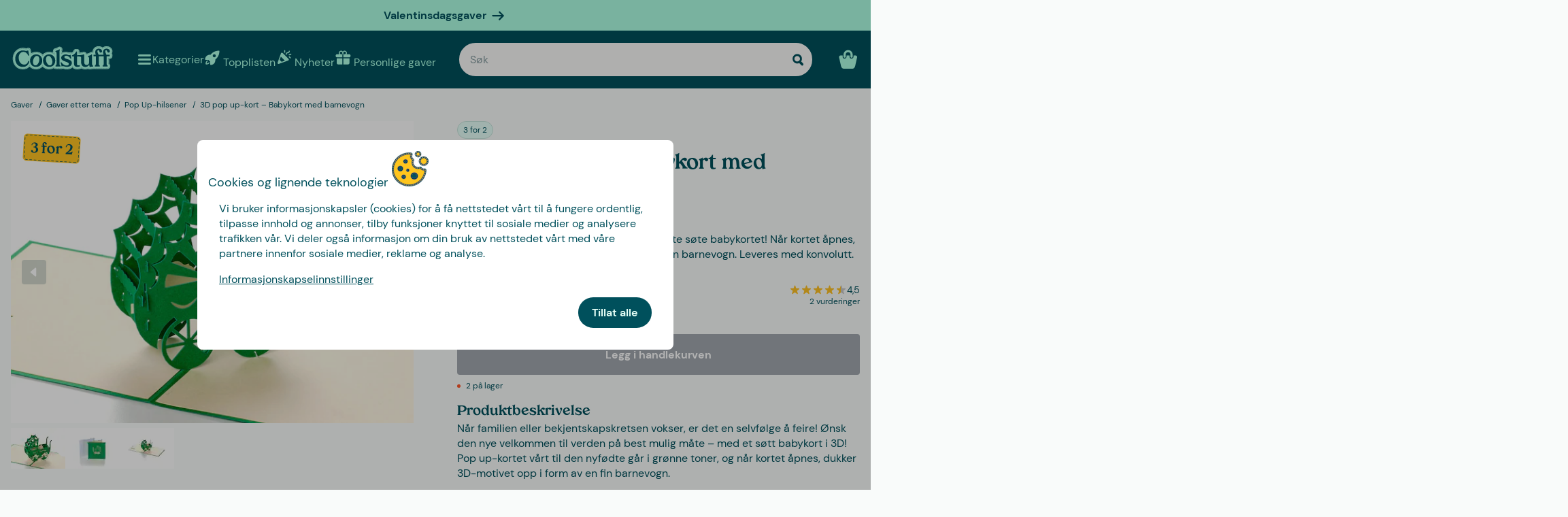

--- FILE ---
content_type: text/html
request_url: https://www.coolstuff.no/gaver/tema/pop-up-hilsener/3d-pop-up-kort-babykort-med-barnevogn-pid-18829
body_size: 35118
content:
<!doctype html>
<html lang="no">
  <head>
    <meta charset="utf-8" />
    <meta
      name="viewport"
      content="width=device-width,initial-scale=1,interactive-widget=resizes-content"
    />
    <meta name="theme-color" content="#333333" />

    <link rel="icon" type="image/png" sizes="32x32" href="../../../favicon-32x32.png" />
    <link rel="icon" type="image/png" sizes="16x16" href="../../../favicon-16x16.png" />
    <link rel="manifest" href="../../../manifest.json" crossorigin="use-credentials" />
    <link rel="apple-touch-icon" sizes="180x180" href="../../../apple-touch-icon.png" />
    <link rel="mask-icon" href="../../../safari-pinned-tab.svg" color="#5bbad5" />
    <meta name="msapplication-TileColor" content="#da532c" />

    <!-- Preloading fonts -->
    <link
      rel="preload"
      href="../../../fonts/Tropiline-Bold.woff2"
      as="font"
      type="font/woff2"
      crossorigin
    />
    <link
      rel="preload"
      href="../../../fonts/dm-sans-v11-latin-regular.woff2"
      as="font"
      type="font/woff2"
      crossorigin
    />
    <link
      rel="preload"
      href="../../../fonts/dm-sans-v11-latin-700.woff2"
      as="font"
      type="font/woff2"
      crossorigin
    />

    <!-- Preconnect -->
    <link rel="preconnect" href="https://cdn.coolstuff.com" />
    <link rel="dns-prefetch" href="https://cdn.coolstuff.com" />

    <link rel="preconnect" href="https://www.datocms-assets.com" />
    <link rel="dns-prefetch" href="https://www.datocms-assets.com" />

    <link rel="preconnect" href="https://www.googletagmanager.com" />
    <link rel="dns-prefetch" href="https://www.googletagmanager.com" />

    
		<link href="../../../_app/immutable/assets/Skeleton.n1-hQn5H.css" rel="stylesheet">
		<link href="../../../_app/immutable/assets/Image.CyOWBv9Q.css" rel="stylesheet">
		<link href="../../../_app/immutable/assets/Button.BJEiBwdb.css" rel="stylesheet">
		<link href="../../../_app/immutable/assets/LinkButton.D6YuBYO2.css" rel="stylesheet">
		<link href="../../../_app/immutable/assets/on-list-product-click.DQ42QrrR.css" rel="stylesheet">
		<link href="../../../_app/immutable/assets/ProductSlider.9Y2z1gSr.css" rel="stylesheet">
		<link href="../../../_app/immutable/assets/outside-click.CVG-7oKc.css" rel="stylesheet">
		<link href="../../../_app/immutable/assets/gift-category-ids.DpbAbOUV.css" rel="stylesheet">
		<link href="../../../_app/immutable/assets/NewsletterSignup.cH_jwx-e.css" rel="stylesheet">
		<link href="../../../_app/immutable/assets/get-confetti-color-array.BEk2Ui7c.css" rel="stylesheet">
		<link href="../../../_app/immutable/assets/Recommendations.Ctsisubt.css" rel="stylesheet">
		<link href="../../../_app/immutable/assets/0.DOZDUxsS.css" rel="stylesheet">
		<link href="../../../_app/immutable/assets/Spinner.CMVADeeh.css" rel="stylesheet">
		<link href="../../../_app/immutable/assets/DestructiveActionFlyOut.DzECgJHN.css" rel="stylesheet">
		<link href="../../../_app/immutable/assets/DicountCodeButton.BRU10brM.css" rel="stylesheet">
		<link href="../../../_app/immutable/assets/EggHuntGame.CINtp4E5.css" rel="stylesheet">
		<link href="../../../_app/immutable/assets/SplitCampaignSection.BLVPNWL-.css" rel="stylesheet">
		<link href="../../../_app/immutable/assets/video.Y-OJfdMg.css" rel="stylesheet">
		<link href="../../../_app/immutable/assets/FindifySortFilter.DMFs3GsT.css" rel="stylesheet">
		<link href="../../../_app/immutable/assets/paginate.CCKVMmjN.css" rel="stylesheet">
		<link href="../../../_app/immutable/assets/ReadMore.ChWG0YOE.css" rel="stylesheet">
		<link href="../../../_app/immutable/assets/VideoSection.Clh6pwMV.css" rel="stylesheet">
		<link href="../../../_app/immutable/assets/ArticleSummarySection.fZCG0jyx.css" rel="stylesheet">
		<link href="../../../_app/immutable/assets/ProductListingSection.B93QVvDj.css" rel="stylesheet">
		<link href="../../../_app/immutable/assets/LinkButtonList.B81zGCkh.css" rel="stylesheet">
		<link href="../../../_app/immutable/assets/check-if-page-is-personalised.DTSsQixj.css" rel="stylesheet">
		<link href="../../../_app/immutable/assets/3.Ck9yELUe.css" rel="stylesheet">
		<link href="../../../_app/immutable/assets/AprilFoolsModal.DNOvJddB.css" rel="stylesheet"><!--[--><!--[--><meta property="og:title" content="Pop up-kort | Fint babykort i 3D"/> <meta name="description" content="3D pop up-kort – Babykort: Ønsk familiens nyeste tilskudd velkommen med dette søte pop up-kortet der et 3D-motiv dukker opp når kortet åpnes! Kjøp her!"/> <meta property="og:description" content="3D pop up-kort – Babykort: Ønsk familiens nyeste tilskudd velkommen med dette søte pop up-kortet der et 3D-motiv dukker opp når kortet åpnes! Kjøp her!"/> <meta property="og:image" content="https://cdn.coolstuff.com/pub_images/original/18829_01.jpg?method=crop&amp;type=auto&amp;width=1200&amp;height=630&amp;modifiedDate=1660744789"/> <link rel="canonical" href="https://www.coolstuff.no/gaver/tema/pop-up-hilsener/3d-pop-up-kort-babykort-med-barnevogn-pid-18829"/> <meta property="og:url" content="https://www.coolstuff.no/gaver/tema/pop-up-hilsener/3d-pop-up-kort-babykort-med-barnevogn-pid-18829"/> <!--[--><link rel="alternate" hreflang="sv" href="https://www.coolstuff.se/presenter/tema/pop-up-halsningar/pop-up-kort-babykort-med-barnvagn-pid-18829"/><link rel="alternate" hreflang="da" href="https://www.coolstuff.dk/gaver/tema/pop-up-hilsener/pop-up-kort-babykort-med-barnevogn-pid-18829"/><link rel="alternate" hreflang="de" href="https://www.coolstuff.de/geschenke/thema/pop-up-grube/pop-up-karte-babykarte-mit-kinderwagen-pid-18829"/><link rel="alternate" hreflang="fi" href="https://www.coolstuff.fi/lahjat/teema/popup-tervehdykset/pop-up-kortti-vauvakortti-ja-lastenvaunut-pid-18829"/><link rel="alternate" hreflang="no" href="https://www.coolstuff.no/gaver/tema/pop-up-hilsener/3d-pop-up-kort-babykort-med-barnevogn-pid-18829"/><!--]--> <!--[--><meta property="product:image" content="https://cdn.coolstuff.com/pub_images/original/18829_01.jpg?method=crop&amp;type=auto&amp;width=636&amp;height=477&amp;modifiedDate=1660744789"/><!--]--><!--]--><!--]--><!--[--><!--[--><!----><script type="application/ld+json">{"@context":"https://schema.org/","@type":"Product","name":"3D pop up-kort – Babykort med barnevogn","sku":"18829","description":"Feir familiens aller nyeste tilskudd med dette søte babykortet! Når kortet åpnes, dukker det opp et søtt 3D-motiv i form av en barnevogn. Leveres med konvolutt.","image":"https://cdn.coolstuff.com/pub_images/original/18829_19.jpg?timestamp=1662382874","offers":{"@type":"Offer","url":"https://www.coolstuff.no/gaver/tema/pop-up-hilsener/3d-pop-up-kort-babykort-med-barnevogn-pid-18829","priceCurrency":"NOK","price":89,"priceValidUntil":"2027-01-17","itemCondition":"https://schema.org/NewCondition","availability":"https://schema.org/InStock","seller":{"@type":"Organization","name":"Coolstuff"},"priceSpecification":{"@type":"UnitPriceSpecification","priceType":"https://schema.org/ListPrice","price":89,"priceCurrency":"NOK"}},"gtin":"7333251029623"}</script><!----> <meta property="product:name" content="3D pop up-kort – Babykort med barnevogn"/> <meta property="product:current_price" content="89,-"/> <meta property="product:regular_price" content="89,-"/> <!--[!--><!--]--> <meta property="product:review_score" content="4,5"/><!--]--><!--]--><title>Pop up-kort | Fint babykort i 3D</title>
  </head>

  <body data-sveltekit-preload-data="tap">
    <div style="display: contents"><!--[--><!--[--><!----><!--[!--><!--]--> <!--[--><!--[--><div class="flyout-wrapper svelte-1jv62mr"><!--[--><div class="fixed overlay svelte-m6zxj3 visible-overlay" tabindex="-1" aria-hidden="true" data-pw="flyout"></div> <div class="fixed flyout-container svelte-m6zxj3 fullscreen visible-flyout"><!--[!--><!--]--> <div class="flyout-container-inner svelte-m6zxj3"><!--[--><!--[--><header class="svelte-1u8wlu0"><div class="main-header svelte-1u8wlu0"><!--[!--><!--]--> <!--[--><span class="title svelte-1u8wlu0"><!--[-->Cookies og lignende teknologier<!--]--> <!--[--><img src="/media-assets/images/cookie.png" alt="" class="svelte-1u8wlu0"/><!--]--></span><!--]--> <div class="close svelte-1u8wlu0"><!--[!--><!--]--></div></div> <!--[!--><!--]--></header><!--]--><!--]--> <aside class="svelte-m6zxj3"><!--[--><p>Vi bruker informasjonskapsler (cookies) for å få nettstedet vårt til å fungere ordentlig, tilpasse innhold og annonser, tilby funksjoner knyttet til sosiale medier og analysere trafikken vår. Vi deler også informasjon om din bruk av nettstedet vårt med våre partnere innenfor sosiale medier, reklame og analyse.</p> <button class="svelte-1jv62mr">Informasjonskapselinnstillinger</button> <div class="action-buttons svelte-1jv62mr"><!--[!--><!--]--> <button style="--rounded:var(--rounded-xl)" data-pw="cookies-accept" type="button" class="svelte-1owegvi primary"><!--[--><!---->Tillat alle<!----><!--]--></button><!----></div><!--]--><!----></aside></div></div><!--]--><!----></div><!--]--><!--]--> <!--[--><a class="campaign-banner svelte-1i43yzn" href="/hoytider/valentinsdag"><div class="spacer svelte-1i43yzn"></div> <span class="banner-content svelte-1i43yzn"><!--[!-->Valentinsdagsgaver <!--]--></span> <!--[--><svg width="18" height="18" viewBox="0 0 24 24" style="color: inherit;" fill="none"><!---->
        <path d="M15 19.432l7.298-7.298L15.082 5M2 12h18" stroke="currentColor" stroke-width="3" stroke-miterlimit="10" stroke-linecap="round" stroke-linejoin="round" />
      <!----></svg><!--]--><!----></a><!--]--><!----> <div class="sticky animate svelte-q971rm" id="sticky-nav"><nav class="main-bar svelte-q971rm"><svg style="height: 0; width: 0; display: block;"><defs><linearGradient id="half_fill"><stop style="stop-color: var(--color-tertiary);" offset="50%" stop-opacity="1"></stop><stop stop-color="#C8C8C8" offset="50%" stop-opacity="1"></stop></linearGradient></defs></svg> <svg style="height: 0; width: 0; display: block;"><defs><linearGradient id="half_tertiary"><stop style="stop-color: var(--color-tertiary);" offset="50%" stop-opacity="1"></stop><stop stop-color="#C8C8C8" offset="50%" stop-opacity="1"></stop></linearGradient></defs></svg> <!--[!--><!--]--> <section class="top-navigation svelte-1i43yzn"><div class="menu-drawer"><div class="fixed overlay svelte-uoov0r" aria-hidden="true"></div> <section class="fixed drawer svelte-uoov0r left" aria-label="Navigasjon" data-pw="drawer" style="transform: translate3d(-100%, 0, 0);
     --bg-color: var(--color-primary)"><nav class="svelte-1fffxzg"><header class="nav-header svelte-1a8pveg"><!--[!--><!--]--> <button class="close-button svelte-1a8pveg" aria-label="Lukke meny"><!--[--><svg width="27" height="27" viewBox="0 0 24 24" style="color: var(--color-secondary-dark);" fill="none"><!---->
        <path d="M6 18L18 6" stroke="currentColor" stroke-width="2.5" stroke-miterlimit="10" stroke-linecap="round" stroke-linejoin="round"/>
        <path d="M6 6L18 18" stroke="currentColor" stroke-width="2.5" stroke-miterlimit="10" stroke-linecap="round" stroke-linejoin="round"/>
      <!----></svg><!--]--><!----></button></header><!----> <!----><div class="top-level-nav svelte-1a9xenz"><section class="svelte-1a9xenz"><h2 class="section-label svelte-1a9xenz">Utvalgt</h2> <div class="selected-links svelte-1a9xenz"><!--[--><a href="/topplisten" class="selected-link svelte-1a9xenz"><img src="https://www.datocms-assets.com/23802/1709558058-rocket.svg" alt="" width="24" height="24"/> <span class="svelte-1a9xenz">Topplisten</span></a><a href="/nyheter" class="selected-link svelte-1a9xenz"><img src="https://www.datocms-assets.com/23802/1709558054-confetti.svg" alt="" width="24" height="24"/> <span class="svelte-1a9xenz">Nyheter</span></a><a href="/personlige-gaver" class="selected-link svelte-1a9xenz"><img src="https://www.datocms-assets.com/23802/1709558057-gift.svg" alt="" width="24" height="24"/> <span class="svelte-1a9xenz">Personlige gaver</span></a><a href="/hoytider/valentinsdag" class="selected-link svelte-1a9xenz"><img src="https://www.datocms-assets.com/23802/1727264658-hjarta.svg" alt="" width="24" height="24"/> <span class="svelte-1a9xenz">Valentinsdag</span></a><a href="/spiselig/godteri" class="selected-link svelte-1a9xenz"><img src="https://www.datocms-assets.com/23802/1733402394-godis.svg" alt="" width="24" height="24"/> <span class="svelte-1a9xenz">Godteri</span></a><a href="/kampanjer/3-for-2" class="selected-link svelte-1a9xenz"><img src="https://www.datocms-assets.com/23802/1709558059-tag.svg" alt="" width="24" height="24"/> <span class="svelte-1a9xenz">3 for 2</span></a><!--]--></div></section> <section class="category svelte-1a9xenz"><h2 class="section-label svelte-1a9xenz">Kategorier</h2> <ul class="svelte-1a9xenz"><!--[--><li class="category svelte-1a9xenz"><!--[!--><a href="/hoytider/morsdag" class="svelte-1a9xenz"><span class="svelte-1a9xenz">Morsdagsgaver</span></a><!--]--></li><li class="category svelte-1a9xenz"><!--[--><button class="svelte-1a9xenz"><span class="svelte-1a9xenz">Gaver</span> <!--[--><div style="display: flex; align-items: center;"><!--[--><svg width="22" height="22" viewBox="0 0 24 24" style="color: var(--color-white);" fill="none"><!---->
        <path d="M8 4l7.996 8.028L8 20" stroke="currentColor" stroke-width="3" stroke-miterlimit="10" stroke-linecap="round" stroke-linejoin="round"/>
      <!----></svg><!--]--><!----></div><!--]--></button><!--]--></li><li class="category svelte-1a9xenz"><!--[!--><a href="/gaver/tema/gaveesker" class="svelte-1a9xenz"><span class="svelte-1a9xenz">Gaveesker</span></a><!--]--></li><li class="category svelte-1a9xenz"><!--[!--><a href="https://www.coolstuff.no/info/gavekort" class="svelte-1a9xenz"><span class="svelte-1a9xenz">Gavekort</span></a><!--]--></li><li class="category svelte-1a9xenz"><!--[--><button class="svelte-1a9xenz"><span class="svelte-1a9xenz">Handle etter interesse </span> <!--[--><div style="display: flex; align-items: center;"><!--[--><svg width="22" height="22" viewBox="0 0 24 24" style="color: var(--color-white);" fill="none"><!---->
        <path d="M8 4l7.996 8.028L8 20" stroke="currentColor" stroke-width="3" stroke-miterlimit="10" stroke-linecap="round" stroke-linejoin="round"/>
      <!----></svg><!--]--><!----></div><!--]--></button><!--]--></li><!--]--></ul></section> <section class="site-links svelte-1a9xenz"><!--[--><a href="https://coolstuff.zendesk.com/hc/no/requests/new" class="svelte-1a9xenz">Kundeservice</a><!--]--> <button class="svelte-1a9xenz"><span class="svelte-1a9xenz">Norge
          NOK</span> <svg width="18" height="18" viewBox="0 0 36 36"><!--[!--><!--[--><path fill="#EF2B2D" d="M10 5H4C1.791 5 0 6.791 0 9v6h10V5zm22 0H16v10h20V9c0-2.209-1.791-4-4-4zM10 31H4c-2.209 0-4-1.791-4-4v-6h10v10zm22 0H16V21h20v6c0 2.209-1.791 4-4 4z"></path><path fill="#002868" d="M14.5 5h-2.944l-.025 11.5H0v3h11.525L11.5 31h3V19.5H36v-3H14.5z"></path><path fill="#EEE" d="M14.5 31H16V21h20v-1.5H14.5zM16 5h-1.5v11.5H36V15H16zm-4.5 0H10v10H0v1.5h11.5zM0 19.5V21h10v10h1.5V19.5z"></path><!--]--><!--]--></svg><!----></button></section> <section class="store-info svelte-1a9xenz"><!--[--><div class="usps svelte-1a9xenz"><ul class="svelte-1a9xenz"><!--[--><li class="svelte-1a9xenz"><!--[--><svg width="14" height="14" viewBox="0 0 24 24" style="color: inherit;" fill="none"><!---->
        <path d="M3 13.6171L8.28195 18.8991L21.181 6" stroke="currentColor" stroke-width="3" stroke-miterlimit="10" stroke-linecap="round" stroke-linejoin="round"/>
      <!----></svg><!--]--><!----> <span class="usp-title svelte-1a9xenz">Fri frakt fra 699,-</span></li><li class="svelte-1a9xenz"><!--[--><svg width="14" height="14" viewBox="0 0 24 24" style="color: inherit;" fill="none"><!---->
        <path d="M3 13.6171L8.28195 18.8991L21.181 6" stroke="currentColor" stroke-width="3" stroke-miterlimit="10" stroke-linecap="round" stroke-linejoin="round"/>
      <!----></svg><!--]--><!----> <span class="usp-title svelte-1a9xenz">Gaver - klappet og klart</span></li><li class="svelte-1a9xenz"><!--[--><svg width="14" height="14" viewBox="0 0 24 24" style="color: inherit;" fill="none"><!---->
        <path d="M3 13.6171L8.28195 18.8991L21.181 6" stroke="currentColor" stroke-width="3" stroke-miterlimit="10" stroke-linecap="round" stroke-linejoin="round"/>
      <!----></svg><!--]--><!----> <span class="usp-title svelte-1a9xenz">Vi tilpasser produktet ditt i Sverige</span></li><!--]--></ul></div><!--]--> <!--[!--><!--]--></section></div><!----><!----> <!--[--><!--[!--><!--]--><!--[--><!----><div class="sub-nav svelte-kuw58k"><section class="category svelte-kuw58k"><ul class="svelte-kuw58k"><li class="category svelte-kuw58k"><a href="/gaver" class="show-everything svelte-kuw58k">Alt innen Gaver</a></li> <!--[--><li class="category svelte-kuw58k"><!--[!--><a title="Personlige gaver" href="https://www.coolstuff.no/personlige-gaver" class="svelte-kuw58k"><span class="svelte-kuw58k">Personlige gaver</span></a><!--]--></li><li class="category svelte-kuw58k"><!--[!--><a title="Gaveesker" href="/gaver/tema/gaveesker" class="svelte-kuw58k"><span class="svelte-kuw58k">Gaveesker</span></a><!--]--></li><li class="category svelte-kuw58k"><!--[!--><a title="Gaveinnpakning" href="/gaver/gaveinnpakning" class="svelte-kuw58k"><span class="svelte-kuw58k">Gaveinnpakning</span></a><!--]--></li><li class="category svelte-kuw58k"><!--[!--><a title="Gaver til hvem" href="/gaver/til-hvem" class="svelte-kuw58k"><span class="svelte-kuw58k">Gaver til hvem</span></a><!--]--></li><li class="category svelte-kuw58k"><!--[!--><a title="Gave etter alder" href="/gaver/alder" class="svelte-kuw58k"><span class="svelte-kuw58k">Gave etter alder</span></a><!--]--></li><li class="category svelte-kuw58k"><!--[!--><a title="Gaver etter tema" href="/gaver/tema" class="svelte-kuw58k"><span class="svelte-kuw58k">Gaver etter tema</span></a><!--]--></li><li class="category svelte-kuw58k"><!--[!--><a title="Konfirmasjonsgaver" href="/gaver/tema/konfirmasjon" class="svelte-kuw58k"><span class="svelte-kuw58k">Konfirmasjonsgaver</span></a><!--]--></li><li class="category svelte-kuw58k"><!--[!--><a title="Bryllupsgave" href="/gaver/tema/bryllup" class="svelte-kuw58k"><span class="svelte-kuw58k">Bryllupsgave</span></a><!--]--></li><li class="category svelte-kuw58k"><!--[!--><a title="Dåpsgave" href="/gaver/tema/dap" class="svelte-kuw58k"><span class="svelte-kuw58k">Dåpsgave</span></a><!--]--></li><li class="category svelte-kuw58k"><!--[--><button title="Julegaver" class="svelte-kuw58k"><span class="svelte-kuw58k">Julegaver</span> <!--[--><div style="display: flex; align-items: center;"><!--[--><svg width="22" height="22" viewBox="0 0 24 24" style="color: var(--color-white);" fill="none"><!---->
        <path d="M8 4l7.996 8.028L8 20" stroke="currentColor" stroke-width="3" stroke-miterlimit="10" stroke-linecap="round" stroke-linejoin="round"/>
      <!----></svg><!--]--><!----></div><!--]--></button><!--]--></li><li class="category svelte-kuw58k"><!--[!--><a title="Farsdagsgaver" href="/hoytider/farsdag" class="svelte-kuw58k"><span class="svelte-kuw58k">Farsdagsgaver</span></a><!--]--></li><li class="category svelte-kuw58k"><!--[!--><a title="Morsdagsgaver" href="/hoytider/morsdag" class="svelte-kuw58k"><span class="svelte-kuw58k">Morsdagsgaver</span></a><!--]--></li><!--]--></ul></section></div><!----><!--]--><!--[!--><!--]--><!--[!--><!--]--><!--[!--><!--]--><!--[!--><!--]--><!--[!--><!--]--><!--[!--><!--]--><!--[!--><!--]--><!--[!--><!--]--><!--[!--><!--]--><!--[--><!----><div class="sub-nav svelte-kuw58k"><section class="category svelte-kuw58k"><ul class="svelte-kuw58k"><li class="category svelte-kuw58k"><a href="/julegaver?filters%5B0%5D%5Bname%5D=instock&amp;filters%5B0%5D%5B[…]ues%5D%5B0%5D%5Bto%5D=4500&amp;path=%2Ftopplisten-uten-kalendere" class="show-everything svelte-kuw58k">Alt innen Julegaver</a></li> <!--[--><li class="category svelte-kuw58k"><!--[!--><a title="Unike og kule julegaver til alle" href="/julegaver/til-hvem" class="svelte-kuw58k"><span class="svelte-kuw58k">Unike og kule julegaver til alle</span></a><!--]--></li><li class="category svelte-kuw58k"><!--[!--><a title="Personlige gaver" href="/personlige-gaver" class="svelte-kuw58k"><span class="svelte-kuw58k">Personlige gaver</span></a><!--]--></li><li class="category svelte-kuw58k"><!--[!--><a title="Gaveesker" href="/gaver/tema/gaveesker" class="svelte-kuw58k"><span class="svelte-kuw58k">Gaveesker</span></a><!--]--></li><li class="category svelte-kuw58k"><!--[!--><a title="Julegaver etter alder" href="/julegaver/alder" class="svelte-kuw58k"><span class="svelte-kuw58k">Julegaver etter alder</span></a><!--]--></li><li class="category svelte-kuw58k"><!--[!--><a title="Julegaver etter tema" href="/julegaver/tema" class="svelte-kuw58k"><span class="svelte-kuw58k">Julegaver etter tema</span></a><!--]--></li><li class="category svelte-kuw58k"><!--[!--><a title="Julegave etter interesse" href="/kampanje/julegaver-etter-interesser" class="svelte-kuw58k"><span class="svelte-kuw58k">Julegave etter interesse</span></a><!--]--></li><li class="category svelte-kuw58k"><!--[!--><a title="Julegaveinnpakning" href="/gaver/gaveinnpakning" class="svelte-kuw58k"><span class="svelte-kuw58k">Julegaveinnpakning</span></a><!--]--></li><!--]--></ul></section></div><!----><!--]--><!--[!--><!--]--><!--[!--><!--]--><!--[!--><!--]--><!--[!--><!--]--><!--[!--><!--]--><!--[!--><!--]--><!--[!--><!--]--><!--[!--><!--]--><!--[!--><!--]--><!--[--><!----><div class="sub-nav svelte-kuw58k"><section class="category svelte-kuw58k"><ul class="svelte-kuw58k"><li class="category svelte-kuw58k"><a href="/interesser" class="show-everything svelte-kuw58k">Alt innen Handle etter interesse </a></li> <!--[--><li class="category svelte-kuw58k"><!--[--><button title="Hjem &amp; Hage" class="svelte-kuw58k"><span class="svelte-kuw58k">Hjem &amp; Hage</span> <!--[--><div style="display: flex; align-items: center;"><!--[--><svg width="22" height="22" viewBox="0 0 24 24" style="color: var(--color-white);" fill="none"><!---->
        <path d="M8 4l7.996 8.028L8 20" stroke="currentColor" stroke-width="3" stroke-miterlimit="10" stroke-linecap="round" stroke-linejoin="round"/>
      <!----></svg><!--]--><!----></div><!--]--></button><!--]--></li><li class="category svelte-kuw58k"><!--[--><button title="Lek og spill" class="svelte-kuw58k"><span class="svelte-kuw58k">Lek og spill</span> <!--[--><div style="display: flex; align-items: center;"><!--[--><svg width="22" height="22" viewBox="0 0 24 24" style="color: var(--color-white);" fill="none"><!---->
        <path d="M8 4l7.996 8.028L8 20" stroke="currentColor" stroke-width="3" stroke-miterlimit="10" stroke-linecap="round" stroke-linejoin="round"/>
      <!----></svg><!--]--><!----></div><!--]--></button><!--]--></li><li class="category svelte-kuw58k"><!--[--><button title="Høst &amp; Vinter" class="svelte-kuw58k"><span class="svelte-kuw58k">Høst &amp; Vinter</span> <!--[--><div style="display: flex; align-items: center;"><!--[--><svg width="22" height="22" viewBox="0 0 24 24" style="color: var(--color-white);" fill="none"><!---->
        <path d="M8 4l7.996 8.028L8 20" stroke="currentColor" stroke-width="3" stroke-miterlimit="10" stroke-linecap="round" stroke-linejoin="round"/>
      <!----></svg><!--]--><!----></div><!--]--></button><!--]--></li><li class="category svelte-kuw58k"><!--[--><button title="Spiselig" class="svelte-kuw58k"><span class="svelte-kuw58k">Spiselig</span> <!--[--><div style="display: flex; align-items: center;"><!--[--><svg width="22" height="22" viewBox="0 0 24 24" style="color: var(--color-white);" fill="none"><!---->
        <path d="M8 4l7.996 8.028L8 20" stroke="currentColor" stroke-width="3" stroke-miterlimit="10" stroke-linecap="round" stroke-linejoin="round"/>
      <!----></svg><!--]--><!----></div><!--]--></button><!--]--></li><li class="category svelte-kuw58k"><!--[!--><a title="Helse" href="/interesser/helse" class="svelte-kuw58k"><span class="svelte-kuw58k">Helse</span></a><!--]--></li><li class="category svelte-kuw58k"><!--[!--><a title="Film og TV" href="/interesser/film-tv" class="svelte-kuw58k"><span class="svelte-kuw58k">Film og TV</span></a><!--]--></li><li class="category svelte-kuw58k"><!--[!--><a title="Gaming" href="/interesser/gaming" class="svelte-kuw58k"><span class="svelte-kuw58k">Gaming</span></a><!--]--></li><li class="category svelte-kuw58k"><!--[!--><a title="Teknikk" href="/interesser/teknikk" class="svelte-kuw58k"><span class="svelte-kuw58k">Teknikk</span></a><!--]--></li><li class="category svelte-kuw58k"><!--[!--><a title="Camping og Friluftsliv" href="/interesser/camping-friluftsliv" class="svelte-kuw58k"><span class="svelte-kuw58k">Camping og Friluftsliv</span></a><!--]--></li><li class="category svelte-kuw58k"><!--[!--><a title="Sport" href="/interesser/sport" class="svelte-kuw58k"><span class="svelte-kuw58k">Sport</span></a><!--]--></li><li class="category svelte-kuw58k"><!--[!--><a title="Dyr" href="/interesser/dyr" class="svelte-kuw58k"><span class="svelte-kuw58k">Dyr</span></a><!--]--></li><li class="category svelte-kuw58k"><!--[!--><a title="Fest" href="/interesser/fest" class="svelte-kuw58k"><span class="svelte-kuw58k">Fest</span></a><!--]--></li><li class="category svelte-kuw58k"><!--[!--><a title="Sex og romantikk" href="/interesser/sex-romantikk" class="svelte-kuw58k"><span class="svelte-kuw58k">Sex og romantikk</span></a><!--]--></li><li class="category svelte-kuw58k"><!--[!--><a title="Bærekraftig" href="/interesser/barekraftig" class="svelte-kuw58k"><span class="svelte-kuw58k">Bærekraftig</span></a><!--]--></li><li class="category svelte-kuw58k"><!--[!--><a title="Klær og tilbehør" href="/interesser/klar-tilbehor" class="svelte-kuw58k"><span class="svelte-kuw58k">Klær og tilbehør</span></a><!--]--></li><li class="category svelte-kuw58k"><!--[!--><a title="Biler" href="/interesser/biler" class="svelte-kuw58k"><span class="svelte-kuw58k">Biler</span></a><!--]--></li><li class="category svelte-kuw58k"><!--[!--><a title="Reiseting" href="/interesser/reise" class="svelte-kuw58k"><span class="svelte-kuw58k">Reiseting</span></a><!--]--></li><li class="category svelte-kuw58k"><!--[!--><a title="Retro" href="/interesser/retro" class="svelte-kuw58k"><span class="svelte-kuw58k">Retro</span></a><!--]--></li><!--]--></ul></section></div><!----><!--]--><!--[--><!----><div class="sub-nav svelte-kuw58k"><section class="category svelte-kuw58k"><ul class="svelte-kuw58k"><li class="category svelte-kuw58k"><a href="/hjem-hage" class="show-everything svelte-kuw58k">Alt innen Hjem &amp; Hage</a></li> <!--[--><li class="category svelte-kuw58k"><!--[!--><a title="Kjøkken" href="/hjem-hage/kjokken" class="svelte-kuw58k"><span class="svelte-kuw58k">Kjøkken</span></a><!--]--></li><li class="category svelte-kuw58k"><!--[!--><a title="Stue" href="/hjem-hage/stue" class="svelte-kuw58k"><span class="svelte-kuw58k">Stue</span></a><!--]--></li><li class="category svelte-kuw58k"><!--[!--><a title="Soverom" href="/hjem-hage/soverom" class="svelte-kuw58k"><span class="svelte-kuw58k">Soverom</span></a><!--]--></li><li class="category svelte-kuw58k"><!--[!--><a title="Baderom" href="/hjem-hage/baderom" class="svelte-kuw58k"><span class="svelte-kuw58k">Baderom</span></a><!--]--></li><li class="category svelte-kuw58k"><!--[!--><a title="Kontor" href="/hjem-hage/kontor" class="svelte-kuw58k"><span class="svelte-kuw58k">Kontor</span></a><!--]--></li><li class="category svelte-kuw58k"><!--[!--><a title="Hage" href="/hjem-hage/hage" class="svelte-kuw58k"><span class="svelte-kuw58k">Hage</span></a><!--]--></li><li class="category svelte-kuw58k"><!--[!--><a title="Hytte" href="/hjem-hage/hytte" class="svelte-kuw58k"><span class="svelte-kuw58k">Hytte</span></a><!--]--></li><li class="category svelte-kuw58k"><!--[!--><a title="Bad og basseng" href="/hjem-hage/basseng" class="svelte-kuw58k"><span class="svelte-kuw58k">Bad og basseng</span></a><!--]--></li><li class="category svelte-kuw58k"><!--[!--><a title="Design" href="/hjem-hage/design" class="svelte-kuw58k"><span class="svelte-kuw58k">Design</span></a><!--]--></li><li class="category svelte-kuw58k"><!--[!--><a title="Vaskeartikler" href="/hjem-hage/vaske-artikler" class="svelte-kuw58k"><span class="svelte-kuw58k">Vaskeartikler</span></a><!--]--></li><li class="category svelte-kuw58k"><!--[!--><a title="Verktøy" href="/hjem-hage/verktoy" class="svelte-kuw58k"><span class="svelte-kuw58k">Verktøy</span></a><!--]--></li><li class="category svelte-kuw58k"><!--[!--><a title="Tassen servise" href="/varemerke/tassen" class="svelte-kuw58k"><span class="svelte-kuw58k">Tassen servise</span></a><!--]--></li><!--]--></ul></section></div><!----><!--]--><!--[!--><!--]--><!--[!--><!--]--><!--[!--><!--]--><!--[!--><!--]--><!--[!--><!--]--><!--[!--><!--]--><!--[!--><!--]--><!--[!--><!--]--><!--[!--><!--]--><!--[!--><!--]--><!--[!--><!--]--><!--[!--><!--]--><!--[--><!----><div class="sub-nav svelte-kuw58k"><section class="category svelte-kuw58k"><ul class="svelte-kuw58k"><li class="category svelte-kuw58k"><a href="/lek-spill" class="show-everything svelte-kuw58k">Alt innen Lek og spill</a></li> <!--[--><li class="category svelte-kuw58k"><!--[!--><a title="Spill" href="/lek-spill/spill" class="svelte-kuw58k"><span class="svelte-kuw58k">Spill</span></a><!--]--></li><li class="category svelte-kuw58k"><!--[!--><a title="Leker" href="/lek-spill/leker" class="svelte-kuw58k"><span class="svelte-kuw58k">Leker</span></a><!--]--></li><li class="category svelte-kuw58k"><!--[!--><a title="Puslespill" href="/lek-spill/puslespill" class="svelte-kuw58k"><span class="svelte-kuw58k">Puslespill</span></a><!--]--></li><!--]--></ul></section></div><!----><!--]--><!--[!--><!--]--><!--[!--><!--]--><!--[!--><!--]--><!--[--><!----><div class="sub-nav svelte-kuw58k"><section class="category svelte-kuw58k"><ul class="svelte-kuw58k"><li class="category svelte-kuw58k"><a href="/anledning/host-vinter" class="show-everything svelte-kuw58k">Alt innen Høst &amp; Vinter</a></li> <!--[--><li class="category svelte-kuw58k"><!--[--><button title="Jul" class="svelte-kuw58k"><span class="svelte-kuw58k">Jul</span> <!--[--><div style="display: flex; align-items: center;"><!--[--><svg width="22" height="22" viewBox="0 0 24 24" style="color: var(--color-white);" fill="none"><!---->
        <path d="M8 4l7.996 8.028L8 20" stroke="currentColor" stroke-width="3" stroke-miterlimit="10" stroke-linecap="round" stroke-linejoin="round"/>
      <!----></svg><!--]--><!----></div><!--]--></button><!--]--></li><li class="category svelte-kuw58k"><!--[!--><a title="Selskapsspill" href="/lek-spill/spill/selskapsspill" class="svelte-kuw58k"><span class="svelte-kuw58k">Selskapsspill</span></a><!--]--></li><li class="category svelte-kuw58k"><!--[!--><a title="Puslespill" href="/lek-spill/puslespill" class="svelte-kuw58k"><span class="svelte-kuw58k">Puslespill</span></a><!--]--></li><li class="category svelte-kuw58k"><!--[!--><a title="Dyner og pledd" href="/hjem-hage/soverom/dyner-pledd" class="svelte-kuw58k"><span class="svelte-kuw58k">Dyner og pledd</span></a><!--]--></li><li class="category svelte-kuw58k"><!--[--><button title="Film &amp; TV" class="svelte-kuw58k"><span class="svelte-kuw58k">Film &amp; TV</span> <!--[--><div style="display: flex; align-items: center;"><!--[--><svg width="22" height="22" viewBox="0 0 24 24" style="color: var(--color-white);" fill="none"><!---->
        <path d="M8 4l7.996 8.028L8 20" stroke="currentColor" stroke-width="3" stroke-miterlimit="10" stroke-linecap="round" stroke-linejoin="round"/>
      <!----></svg><!--]--><!----></div><!--]--></button><!--]--></li><li class="category svelte-kuw58k"><!--[--><button title="Gaming" class="svelte-kuw58k"><span class="svelte-kuw58k">Gaming</span> <!--[--><div style="display: flex; align-items: center;"><!--[--><svg width="22" height="22" viewBox="0 0 24 24" style="color: var(--color-white);" fill="none"><!---->
        <path d="M8 4l7.996 8.028L8 20" stroke="currentColor" stroke-width="3" stroke-miterlimit="10" stroke-linecap="round" stroke-linejoin="round"/>
      <!----></svg><!--]--><!----></div><!--]--></button><!--]--></li><li class="category svelte-kuw58k"><!--[!--><a title="Tøfler" href="/interesser/klar-tilbehor/tofler" class="svelte-kuw58k"><span class="svelte-kuw58k">Tøfler</span></a><!--]--></li><li class="category svelte-kuw58k"><!--[!--><a title="Lamper" href="/hjem-hage/stue/lamper" class="svelte-kuw58k"><span class="svelte-kuw58k">Lamper</span></a><!--]--></li><!--]--></ul></section></div><!----><!--]--><!--[--><!----><div class="sub-nav svelte-kuw58k"><section class="category svelte-kuw58k"><ul class="svelte-kuw58k"><li class="category svelte-kuw58k"><a href="/hoytider/jul" class="show-everything svelte-kuw58k">Alt innen Jul</a></li> <!--[--><li class="category svelte-kuw58k"><!--[!--><a title="Julegaver" href="/julegaver?filters%5B0%5D%5Bname%5D=instock&amp;filters%5B0%5D%5B[…]ues%5D%5B0%5D%5Bto%5D=4500&amp;path=%2Ftopplisten-uten-kalendere" class="svelte-kuw58k"><span class="svelte-kuw58k">Julegaver</span></a><!--]--></li><li class="category svelte-kuw58k"><!--[!--><a title="Julekalendere" href="/adventskalendere/julekalendere" class="svelte-kuw58k"><span class="svelte-kuw58k">Julekalendere</span></a><!--]--></li><li class="category svelte-kuw58k"><!--[!--><a title="Julepynt" href="/hoytider/jul/julepynt" class="svelte-kuw58k"><span class="svelte-kuw58k">Julepynt</span></a><!--]--></li><li class="category svelte-kuw58k"><!--[!--><a title="Julegavespill" href="/hoytider/jul/julegavespill" class="svelte-kuw58k"><span class="svelte-kuw58k">Julegavespill</span></a><!--]--></li><li class="category svelte-kuw58k"><!--[!--><a title="Juleverksted" href="/hoytider/jul/juleverksted" class="svelte-kuw58k"><span class="svelte-kuw58k">Juleverksted</span></a><!--]--></li><li class="category svelte-kuw58k"><!--[!--><a title="Se alle høytider" href="/hoytider" class="svelte-kuw58k"><span class="svelte-kuw58k">Se alle høytider</span></a><!--]--></li><!--]--></ul></section></div><!----><!--]--><!--[!--><!--]--><!--[!--><!--]--><!--[!--><!--]--><!--[!--><!--]--><!--[!--><!--]--><!--[!--><!--]--><!--[!--><!--]--><!--[--><!----><div class="sub-nav svelte-kuw58k"><section class="category svelte-kuw58k"><ul class="svelte-kuw58k"><li class="category svelte-kuw58k"><a href="/interesser/film-tv" class="show-everything svelte-kuw58k">Alt innen Film &amp; TV</a></li> <!--[--><li class="category svelte-kuw58k"><!--[!--><a title="Harry Potter" href="/interesser/film-tv/harry-potter" class="svelte-kuw58k"><span class="svelte-kuw58k">Harry Potter</span></a><!--]--></li><li class="category svelte-kuw58k"><!--[!--><a title="Star Wars" href="/interesser/film-tv/star-wars" class="svelte-kuw58k"><span class="svelte-kuw58k">Star Wars</span></a><!--]--></li><li class="category svelte-kuw58k"><!--[!--><a title="Friends - Venner for livet" href="/interesser/film-tv/friends" class="svelte-kuw58k"><span class="svelte-kuw58k">Friends - Venner for livet</span></a><!--]--></li><li class="category svelte-kuw58k"><!--[!--><a title="Disney" href="/interesser/film-tv/disney" class="svelte-kuw58k"><span class="svelte-kuw58k">Disney</span></a><!--]--></li><!--]--></ul></section></div><!----><!--]--><!--[!--><!--]--><!--[!--><!--]--><!--[!--><!--]--><!--[!--><!--]--><!--[--><!----><div class="sub-nav svelte-kuw58k"><section class="category svelte-kuw58k"><ul class="svelte-kuw58k"><li class="category svelte-kuw58k"><a href="/interesser/gaming" class="show-everything svelte-kuw58k">Alt innen Gaming</a></li> <!--[--><li class="category svelte-kuw58k"><!--[!--><a title="Minecraft" href="/interesser/gaming/minecraft" class="svelte-kuw58k"><span class="svelte-kuw58k">Minecraft</span></a><!--]--></li><!--]--></ul></section></div><!----><!--]--><!--[!--><!--]--><!--[!--><!--]--><!--[!--><!--]--><!--[--><!----><div class="sub-nav svelte-kuw58k"><section class="category svelte-kuw58k"><ul class="svelte-kuw58k"><li class="category svelte-kuw58k"><a href="/spiselig" class="show-everything svelte-kuw58k">Alt innen Spiselig</a></li> <!--[--><li class="category svelte-kuw58k"><!--[!--><a title="Sterkt og spicy" href="/spiselig/sterkt-spicy" class="svelte-kuw58k"><span class="svelte-kuw58k">Sterkt og spicy</span></a><!--]--></li><li class="category svelte-kuw58k"><!--[!--><a title="Alkohol" href="/spiselig/alkohol" class="svelte-kuw58k"><span class="svelte-kuw58k">Alkohol</span></a><!--]--></li><li class="category svelte-kuw58k"><!--[!--><a title="Kaffe" href="/spiselig/kaffe" class="svelte-kuw58k"><span class="svelte-kuw58k">Kaffe</span></a><!--]--></li><li class="category svelte-kuw58k"><!--[!--><a title="Godteri" href="/spiselig/godteri" class="svelte-kuw58k"><span class="svelte-kuw58k">Godteri</span></a><!--]--></li><li class="category svelte-kuw58k"><!--[!--><a title="Sjokolade" href="/spiselig/sjokolade" class="svelte-kuw58k"><span class="svelte-kuw58k">Sjokolade</span></a><!--]--></li><li class="category svelte-kuw58k"><!--[!--><a title="Is og tilbehør" href="/spiselig/is-og-tilbehor" class="svelte-kuw58k"><span class="svelte-kuw58k">Is og tilbehør</span></a><!--]--></li><li class="category svelte-kuw58k"><!--[!--><a title="Kjeks" href="/spiselig/kjeks" class="svelte-kuw58k"><span class="svelte-kuw58k">Kjeks</span></a><!--]--></li><li class="category svelte-kuw58k"><!--[!--><a title="Gaveesker" href="/gaver/tema/gaveesker" class="svelte-kuw58k"><span class="svelte-kuw58k">Gaveesker</span></a><!--]--></li><!--]--></ul></section></div><!----><!--]--><!--[!--><!--]--><!--[!--><!--]--><!--[!--><!--]--><!--[!--><!--]--><!--[!--><!--]--><!--[!--><!--]--><!--[!--><!--]--><!--[!--><!--]--><!--[!--><!--]--><!--[!--><!--]--><!--[!--><!--]--><!--[!--><!--]--><!--[!--><!--]--><!--[!--><!--]--><!--[!--><!--]--><!--[!--><!--]--><!--[!--><!--]--><!--[!--><!--]--><!--[!--><!--]--><!--[!--><!--]--><!--[!--><!--]--><!--]--> <!----><div class="market-selector-nav svelte-1ws3rmk"><section class="market-selection svelte-1ws3rmk"><div class="market-selection-title svelte-1ws3rmk">Bytte land</div> <div class="market-selection-description svelte-1ws3rmk"><svg width="18" height="18" viewBox="0 0 36 36"><!--[!--><!--[--><path fill="#EF2B2D" d="M10 5H4C1.791 5 0 6.791 0 9v6h10V5zm22 0H16v10h20V9c0-2.209-1.791-4-4-4zM10 31H4c-2.209 0-4-1.791-4-4v-6h10v10zm22 0H16V21h20v6c0 2.209-1.791 4-4 4z"></path><path fill="#002868" d="M14.5 5h-2.944l-.025 11.5H0v3h11.525L11.5 31h3V19.5H36v-3H14.5z"></path><path fill="#EEE" d="M14.5 31H16V21h20v-1.5H14.5zM16 5h-1.5v11.5H36V15H16zm-4.5 0H10v10H0v1.5h11.5zM0 19.5V21h10v10h1.5V19.5z"></path><!--]--><!--]--></svg><!----> <p class="market-selection-info svelte-1ws3rmk">Du handler nå fra Norge (NOK)</p></div> <div class="market-selection-selector svelte-1ws3rmk"><ul class="svelte-rlw5c8"><!--[--><li class="svelte-rlw5c8"><button class="svelte-rlw5c8"><svg width="18" height="18" viewBox="0 0 36 36"><!--[!--><!--[!--><!--[--><path fill="#006AA7" d="M15.5 31H32c2.209 0 4-1.791 4-4.5v-6H15.5V31zM32 5H15.5v10.5H36V9c0-2.209-1.791-4-4-4zM10.5 5H4C1.792 5 .002 6.789 0 8.997V15.5h10.5V5zM0 20.5v6.004C.002 29.211 1.792 31 4 31h6.5V20.5H0z"></path><path fill="#FECC00" d="M15.5 5h-5v10.5H0v5h10.5V31h5V20.5H36v-5H15.5z"></path><!--]--><!--]--><!--]--></svg><!----> <span class="title svelte-rlw5c8">Sverige
          (SEK)</span></button></li><li class="svelte-rlw5c8"><button class="svelte-rlw5c8"><svg width="18" height="18" viewBox="0 0 36 36"><!--[--><path fill="#C60C30" d="M32 5H15v11h21V9c0-2.209-1.791-4-4-4zM15 31h17c2.209 0 4-1.791 4-4.5V20H15v11zM0 20v6.5C0 29.209 1.791 31 4 31h7V20H0zM11 5H4C1.791 5 0 6.791 0 9v7h11V5z"></path><path fill="#EEE" d="M15 5h-4v11H0v4h11v11h4V20h21v-4H15z"></path><!--]--></svg><!----> <span class="title svelte-rlw5c8">Danmark
          (DKK)</span></button></li><li class="svelte-rlw5c8"><button class="svelte-rlw5c8"><svg width="18" height="18" viewBox="0 0 36 36"><!--[!--><!--[!--><!--[!--><!--[--><path fill="#FFCD05" d="M0 27c0 2.209 1.791 4 4 4h28c2.209 0 4-1.791 4-4v-4H0v4z"></path><path fill="#ED1F24" d="M0 14h36v9H0z"></path><path fill="#141414" d="M32 5H4C1.791 5 0 6.791 0 9v5h36V9c0-2.209-1.791-4-4-4z"></path><!--]--><!--]--><!--]--><!--]--></svg><!----> <span class="title svelte-rlw5c8">Tyskland
          (EUR)</span></button></li><li class="svelte-rlw5c8"><button class="svelte-rlw5c8"><svg width="18" height="18" viewBox="0 0 36 36"><!--[!--><!--[!--><!--[!--><!--[!--><!--[--><path fill="#EDECEC" d="M32 5H18v10h18V9c0-2.209-1.791-4-4-4z"></path><path fill="#EEE" d="M11 5H4C1.791 5 0 6.791 0 9v6h11V5z"></path><path fill="#EDECEC" d="M32 31H18V21h18v6c0 2.209-1.791 4-4 4zm-21 0H4c-2.209 0-4-1.791-4-4v-6h11v10z"></path><path fill="#003580" d="M18 5h-7v10H0v6h11v10h7V21h18v-6H18z"></path><!--]--><!--]--><!--]--><!--]--><!--]--></svg><!----> <span class="title svelte-rlw5c8">Finland
          (EUR)</span></button></li><li class="svelte-rlw5c8 selected"><button class="svelte-rlw5c8"><svg width="18" height="18" viewBox="0 0 36 36"><!--[!--><!--[--><path fill="#EF2B2D" d="M10 5H4C1.791 5 0 6.791 0 9v6h10V5zm22 0H16v10h20V9c0-2.209-1.791-4-4-4zM10 31H4c-2.209 0-4-1.791-4-4v-6h10v10zm22 0H16V21h20v6c0 2.209-1.791 4-4 4z"></path><path fill="#002868" d="M14.5 5h-2.944l-.025 11.5H0v3h11.525L11.5 31h3V19.5H36v-3H14.5z"></path><path fill="#EEE" d="M14.5 31H16V21h20v-1.5H14.5zM16 5h-1.5v11.5H36V15H16zm-4.5 0H10v10H0v1.5h11.5zM0 19.5V21h10v10h1.5V19.5z"></path><!--]--><!--]--></svg><!----> <span class="title svelte-rlw5c8">Norge
          (NOK)</span></button></li><!--]--></ul><!----></div></section></div><!----><!----> <div class="drawer-branding svelte-1fffxzg"><a href="../../../"><img src="https://www.datocms-assets.com/23802/1627026044-coolstuff.svg" alt="Coolstuff - we have just the thing" width="145" height="40"/></a> <div class="tagline svelte-1fffxzg" style=""><!---->We have<br/>just the thing<!----></div></div></nav><!----></section><!----></div><!----> <div class="branding svelte-1i43yzn"><a href="/"><img src="https://www.datocms-assets.com/23802/1627026044-coolstuff.svg" alt="Coolstuff - we have just the thing" width="152" height="40" class="svelte-1i43yzn"/></a></div> <div class="nav-links svelte-1i43yzn"><button aria-label="Åpne meny" class="svelte-1i43yzn"><div class="hamburger-mobile svelte-1i43yzn"><!--[--><svg width="28" height="28" viewBox="0 0 24 24" style="color: var(--color-secondary);" fill="none"><!---->
        <path stroke="currentColor" stroke-width="3" stroke-linecap="round" d="M4.5 5.5h16M4.5 11.5h16M4.5 17.5h16"/>
      <!----></svg><!--]--><!----></div> <div class="hamburger-desktop svelte-1i43yzn"><!--[--><svg width="24" height="24" viewBox="0 0 24 24" style="color: var(--color-secondary);" fill="none"><!---->
        <path stroke="currentColor" stroke-width="3" stroke-linecap="round" d="M4.5 5.5h16M4.5 11.5h16M4.5 17.5h16"/>
      <!----></svg><!--]--><!----> <span class="svelte-1i43yzn">Kategorier</span></div></button> <!--[--><a href="/topplisten" class="svelte-1i43yzn"><img src="https://www.datocms-assets.com/23802/1709558058-rocket.svg" alt="" width="24" height="24" class="svelte-1i43yzn"/> <span class="svelte-1i43yzn">Topplisten</span></a><a href="/nyheter" class="svelte-1i43yzn"><img src="https://www.datocms-assets.com/23802/1709558054-confetti.svg" alt="" width="24" height="24" class="svelte-1i43yzn"/> <span class="svelte-1i43yzn">Nyheter</span></a><a href="/personlige-gaver" class="svelte-1i43yzn"><img src="https://www.datocms-assets.com/23802/1709558057-gift.svg" alt="" width="24" height="24" class="svelte-1i43yzn"/> <span class="svelte-1i43yzn">Personlige gaver</span></a><!--]--></div> <div class="tools svelte-1i43yzn"><button class="cart svelte-1i43yzn" aria-label="Åpne handlekurven" data-pw="open-cart"><div class="svelte-1xa6o93"><!--[!--><!--]--> <!--[--><svg width="28" height="28" viewBox="0 0 24 24" style="color: var(--color-secondary);" fill="none"><!---->
        <path d="M19.761 7.688h-1.978V8.85c0 1.075-.86 1.935-1.934 1.935a1.927 1.927 0 01-1.935-1.935V7.69H10.99v1.16c0 1.075-.86 1.935-1.935 1.935A1.927 1.927 0 017.12 8.85V7.69H5.143c-.99 0-1.72.902-1.505 1.891l1.935 8.557a3.311 3.311 0 003.224 2.58h7.353a3.311 3.311 0 003.224-2.58L21.31 9.58c.215-.989-.559-1.892-1.548-1.892z" fill="currentColor" />
        <path d="M12.495 2.4c-2.45 0-4.472 2.02-4.472 4.472V8.849c0 .602.473 1.075 1.075 1.075s1.075-.473 1.075-1.075V6.872a2.312 2.312 0 012.322-2.322 2.312 2.312 0 012.322 2.322V8.849c0 .602.473 1.075 1.075 1.075s1.075-.473 1.075-1.075V6.872c0-2.451-2.021-4.472-4.472-4.472z" fill="currentColor" />
      <!----></svg><!--]--><!----></div><!----></button> <!--[--><!--[--><!--]--><!--]--></div> <div class="search svelte-1i43yzn"><div id="search-container" style="z-index: 102;"><form class="svelte-lm2811"><div class="container svelte-9ajl4e"><input type="search" id="search-query" name="search-query" value="" placeholder="Søk" aria-label="Søk" autocomplete="off" class="svelte-9ajl4e"/> <!--[--><div class="icon svelte-9ajl4e"><!--[--><svg width="24" height="24" viewBox="0 0 24 24" style="color: inherit;" fill="none"><!---->
        <path d="M19.5,17.2l-2.8-2.8c0.8-1.1,1.2-2.5,1.2-4c0-3.9-3.1-7-6.9-7c-3.8,0-6.9,3.1-6.9,7c0,3.8,3.1,7,6.9,7c1,0,1.9-0.2,2.8-0.6 l3.1,3.1c0.4,0.4,0.9,0.6,1.3,0.6c0.5,0,1-0.2,1.3-0.6C20.2,19.2,20.2,17.9,19.5,17.2z M6.8,10.4c0-2.3,1.9-4.1,4.1-4.1 c2.2,0,4.1,1.9,4.1,4.1c0,1.2-0.5,2.3-1.4,3c-0.1,0.1-0.2,0.1-0.3,0.2c-0.7,0.5-1.5,0.8-2.4,0.8C8.7,14.5,6.8,12.7,6.8,10.4z" fill="currentColor" />
      <!----></svg><!--]--><!----></div><!--]--></div><!----> <!--[!--><!--]--></form></div> <div class="fixed overlay svelte-lm2811" role="button" tabindex="-1" aria-label="Close search overlay"></div><!----></div></section><!----></nav></div><!----> <main class="svelte-12qhfyh"><!----><!--[!--><!--]--> <!--[--><!----> <!--[--><div class="breadcrumbs svelte-1gmqcbx"><ol itemscope="" itemtype="https://schema.org/BreadcrumbList" class="svelte-1wcm9pc"><!--[--><li itemprop="itemListElement" itemscope="" itemtype="https://schema.org/ListItem" class="svelte-1wcm9pc"><!--[--><a itemprop="item" href="/gaver" class="svelte-1wcm9pc"><span itemprop="name">Gaver</span></a><!--]--> <meta itemprop="position" content="1"/></li><li itemprop="itemListElement" itemscope="" itemtype="https://schema.org/ListItem" class="svelte-1wcm9pc"><!--[--><a itemprop="item" href="/gaver/tema" class="svelte-1wcm9pc"><span itemprop="name">Gaver etter tema</span></a><!--]--> <meta itemprop="position" content="2"/></li><li itemprop="itemListElement" itemscope="" itemtype="https://schema.org/ListItem" class="svelte-1wcm9pc"><!--[--><a itemprop="item" href="/gaver/tema/pop-up-hilsener" class="svelte-1wcm9pc"><span itemprop="name">Pop Up-hilsener</span></a><!--]--> <meta itemprop="position" content="3"/></li><li itemprop="itemListElement" itemscope="" itemtype="https://schema.org/ListItem" class="svelte-1wcm9pc"><!--[!--><span itemprop="name">3D pop up-kort – Babykort med barnevogn</span><!--]--> <meta itemprop="position" content="4"/></li><!--]--></ol><!----></div><!--]--><!--]--> <!--[--><div class="product-content svelte-1fzip5z" data-product-article-number="18829"><div class="product-image svelte-1fzip5z" data-egg-hunt="gallery-1"><div class="product-gallery svelte-1fzip5z" style="object-fit: cover; --header-bottom: 0px;"><!--[--><div class="badge svelte-1fzip5z"><img src="https://www.coolstuff.no/M5/production/images/overlay/overlay23_nb-NO.png" alt="10" width="90" height="90" class="svelte-1fzip5z"/></div><!--]--> <!--[--><div style="position: relative;" data-egg-hunt="gallery-2" class="svelte-bq4als"><!--[--><!--[--><button class="prev arrow svelte-bq4als" aria-label="Forrige bilde"><!--[--><svg width="20" height="20" viewBox="0 0 24 24" style="color: inherit;" fill="none"><!---->
        <path d="M15.8 18.865C15.8 19.7128 14.8111 20.176 14.1598 19.6332L5.92187 12.7682C5.44211 12.3684 5.44211 11.6316 5.92187 11.2318L14.1598 4.36682C14.8111 3.82405 15.8 4.2872 15.8 5.13504V18.865Z" fill="currentColor"/>
<!----></svg><!--]--><!----></button><!--]--><!--]--> <!--[!--><!--]--> <ul class="svelte-bq4als"><!--[--><li id="gallery-0" class="svelte-bq4als"><!--[--><div style="height: auto;" class="svelte-20r9j"><img width="400" height="300" sizes="(min-width: 768px) 40vw, (min-width: 425px) 100vw, (min-width: 375px) 100vw, 100vw" loading="eager" fetchpriority="high" src="https://cdn.coolstuff.com/pub_images/original/18829_01.jpg?timestamp=1660744789&amp;extend=copy&amp;method=resize&amp;type=auto&amp;width=400&amp;height=300&amp;quality=mediumHigh" srcset="https://cdn.coolstuff.com/pub_images/original/18829_01.jpg?timestamp=1660744789&amp;extend=copy&amp;method=resize&amp;type=auto&amp;width=307&amp;height=230&amp;quality=mediumHigh 307w, https://cdn.coolstuff.com/pub_images/original/18829_01.jpg?timestamp=1660744789&amp;extend=copy&amp;method=resize&amp;type=auto&amp;width=614&amp;height=461&amp;quality=mediumHigh 614w, https://cdn.coolstuff.com/pub_images/original/18829_01.jpg?timestamp=1660744789&amp;extend=copy&amp;method=resize&amp;type=auto&amp;width=425&amp;height=319&amp;quality=mediumHigh 425w, https://cdn.coolstuff.com/pub_images/original/18829_01.jpg?timestamp=1660744789&amp;extend=copy&amp;method=resize&amp;type=auto&amp;width=850&amp;height=638&amp;quality=mediumHigh 850w, https://cdn.coolstuff.com/pub_images/original/18829_01.jpg?timestamp=1660744789&amp;extend=copy&amp;method=resize&amp;type=auto&amp;width=375&amp;height=281&amp;quality=mediumHigh 375w, https://cdn.coolstuff.com/pub_images/original/18829_01.jpg?timestamp=1660744789&amp;extend=copy&amp;method=resize&amp;type=auto&amp;width=750&amp;height=563&amp;quality=mediumHigh 750w" alt="Pop up-kort" class="svelte-20r9j zoomable"/></div><!--]--><!----></li><li id="725182650" class="svelte-bq4als"><!--[!--><!--[--><!--[--><!--]--><!--]--><!--]--><!----></li><li id="gallery-1" class="svelte-bq4als"><!--[--><div style="height: auto;" class="svelte-20r9j"><img width="400" height="300" sizes="(min-width: 768px) 40vw, (min-width: 425px) 100vw, (min-width: 375px) 100vw, 100vw" loading="lazy" src="https://cdn.coolstuff.com/pub_images/original/18829_09.jpg?timestamp=1660744784&amp;extend=copy&amp;method=resize&amp;type=auto&amp;width=400&amp;height=300&amp;quality=mediumHigh" srcset="https://cdn.coolstuff.com/pub_images/original/18829_09.jpg?timestamp=1660744784&amp;extend=copy&amp;method=resize&amp;type=auto&amp;width=307&amp;height=230&amp;quality=mediumHigh 307w, https://cdn.coolstuff.com/pub_images/original/18829_09.jpg?timestamp=1660744784&amp;extend=copy&amp;method=resize&amp;type=auto&amp;width=614&amp;height=461&amp;quality=mediumHigh 614w, https://cdn.coolstuff.com/pub_images/original/18829_09.jpg?timestamp=1660744784&amp;extend=copy&amp;method=resize&amp;type=auto&amp;width=425&amp;height=319&amp;quality=mediumHigh 425w, https://cdn.coolstuff.com/pub_images/original/18829_09.jpg?timestamp=1660744784&amp;extend=copy&amp;method=resize&amp;type=auto&amp;width=850&amp;height=638&amp;quality=mediumHigh 850w, https://cdn.coolstuff.com/pub_images/original/18829_09.jpg?timestamp=1660744784&amp;extend=copy&amp;method=resize&amp;type=auto&amp;width=375&amp;height=281&amp;quality=mediumHigh 375w, https://cdn.coolstuff.com/pub_images/original/18829_09.jpg?timestamp=1660744784&amp;extend=copy&amp;method=resize&amp;type=auto&amp;width=750&amp;height=563&amp;quality=mediumHigh 750w" alt="3d-kort" class="svelte-20r9j zoomable"/></div><!--]--><!----></li><li id="gallery-2" class="svelte-bq4als"><!--[--><div style="height: auto;" class="svelte-20r9j"><img width="400" height="300" sizes="(min-width: 768px) 40vw, (min-width: 425px) 100vw, (min-width: 375px) 100vw, 100vw" loading="lazy" src="https://cdn.coolstuff.com/pub_images/original/18829_19.jpg?timestamp=1662382874&amp;extend=copy&amp;method=resize&amp;type=auto&amp;width=400&amp;height=300&amp;quality=mediumHigh" srcset="https://cdn.coolstuff.com/pub_images/original/18829_19.jpg?timestamp=1662382874&amp;extend=copy&amp;method=resize&amp;type=auto&amp;width=307&amp;height=230&amp;quality=mediumHigh 307w, https://cdn.coolstuff.com/pub_images/original/18829_19.jpg?timestamp=1662382874&amp;extend=copy&amp;method=resize&amp;type=auto&amp;width=614&amp;height=461&amp;quality=mediumHigh 614w, https://cdn.coolstuff.com/pub_images/original/18829_19.jpg?timestamp=1662382874&amp;extend=copy&amp;method=resize&amp;type=auto&amp;width=425&amp;height=319&amp;quality=mediumHigh 425w, https://cdn.coolstuff.com/pub_images/original/18829_19.jpg?timestamp=1662382874&amp;extend=copy&amp;method=resize&amp;type=auto&amp;width=850&amp;height=638&amp;quality=mediumHigh 850w, https://cdn.coolstuff.com/pub_images/original/18829_19.jpg?timestamp=1662382874&amp;extend=copy&amp;method=resize&amp;type=auto&amp;width=375&amp;height=281&amp;quality=mediumHigh 375w, https://cdn.coolstuff.com/pub_images/original/18829_19.jpg?timestamp=1662382874&amp;extend=copy&amp;method=resize&amp;type=auto&amp;width=750&amp;height=563&amp;quality=mediumHigh 750w" alt="barnevogn kort" class="svelte-20r9j zoomable"/></div><!--]--><!----></li><!--]--></ul> <!--[--><!--[--><button class="next arrow svelte-bq4als" aria-label="Neste bilde"><!--[--><svg width="20" height="20" viewBox="0 0 24 24" style="color: inherit;" fill="none"><!---->
        <path d="M7.9998 5.13504C7.9998 4.2872 8.98866 3.82405 9.63999 4.36682L17.8779 11.2318C18.3577 11.6316 18.3577 12.3684 17.8779 12.7682L9.63999 19.6332C8.98866 20.176 7.9998 19.7128 7.9998 18.865L7.9998 5.13504Z" fill="currentColor"/>
      <!----></svg><!--]--><!----></button><!--]--><!--]--></div> <!--[--><nav class="svelte-bq4als"><!--[--><button class="svelte-bq4als current"><!--[!--><!--]--> <!--[--><div style="height: auto;" class="svelte-20r9j"><img width="80" height="60" sizes="80px" loading="lazy" src="https://cdn.coolstuff.com/pub_images/original/18829_01.jpg?timestamp=1660744789&amp;extend=copy&amp;method=resize&amp;type=auto&amp;width=80&amp;height=60" srcset="https://cdn.coolstuff.com/pub_images/original/18829_01.jpg?timestamp=1660744789&amp;extend=copy&amp;method=resize&amp;type=auto&amp;width=80&amp;height=60 1x, https://cdn.coolstuff.com/pub_images/original/18829_01.jpg?timestamp=1660744789&amp;extend=copy&amp;method=resize&amp;type=auto&amp;width=120&amp;height=90 1.5x, https://cdn.coolstuff.com/pub_images/original/18829_01.jpg?timestamp=1660744789&amp;extend=copy&amp;method=resize&amp;type=auto&amp;width=160&amp;height=120 2x" alt="Pop up-kort" class="svelte-20r9j"/></div><!--]--><!----></button><button class="svelte-bq4als"><!--[--><div class="icon svelte-bq4als"><!--[--><svg width="25" height="25" viewBox="0 0 24 24" style="color: inherit;" fill="none"><!----><path fill-rule="evenodd" clip-rule="evenodd" d="M12 24c6.628 0 12-5.372 12-12S18.628 0 12 0 0 5.372 0 12s5.372 12 12 12zm-2.684-6.475l9.165-4.67a.96.96 0 000-1.71l-9.165-4.67a.96.96 0 00-1.396.857v9.337a.96.96 0 001.396.856z" fill="#fff"/><!----></svg><!--]--><!----></div><!--]--> <!--[!--><!--[--><!--[--><!--]--><!--]--><!--]--><!----></button><button class="svelte-bq4als"><!--[!--><!--]--> <!--[--><div style="height: auto;" class="svelte-20r9j"><img width="80" height="60" sizes="80px" loading="lazy" src="https://cdn.coolstuff.com/pub_images/original/18829_09.jpg?timestamp=1660744784&amp;extend=copy&amp;method=resize&amp;type=auto&amp;width=80&amp;height=60" srcset="https://cdn.coolstuff.com/pub_images/original/18829_09.jpg?timestamp=1660744784&amp;extend=copy&amp;method=resize&amp;type=auto&amp;width=80&amp;height=60 1x, https://cdn.coolstuff.com/pub_images/original/18829_09.jpg?timestamp=1660744784&amp;extend=copy&amp;method=resize&amp;type=auto&amp;width=120&amp;height=90 1.5x, https://cdn.coolstuff.com/pub_images/original/18829_09.jpg?timestamp=1660744784&amp;extend=copy&amp;method=resize&amp;type=auto&amp;width=160&amp;height=120 2x" alt="3d-kort" class="svelte-20r9j"/></div><!--]--><!----></button><button class="svelte-bq4als"><!--[!--><!--]--> <!--[--><div style="height: auto;" class="svelte-20r9j"><img width="80" height="60" sizes="80px" loading="lazy" src="https://cdn.coolstuff.com/pub_images/original/18829_19.jpg?timestamp=1662382874&amp;extend=copy&amp;method=resize&amp;type=auto&amp;width=80&amp;height=60" srcset="https://cdn.coolstuff.com/pub_images/original/18829_19.jpg?timestamp=1662382874&amp;extend=copy&amp;method=resize&amp;type=auto&amp;width=80&amp;height=60 1x, https://cdn.coolstuff.com/pub_images/original/18829_19.jpg?timestamp=1662382874&amp;extend=copy&amp;method=resize&amp;type=auto&amp;width=120&amp;height=90 1.5x, https://cdn.coolstuff.com/pub_images/original/18829_19.jpg?timestamp=1662382874&amp;extend=copy&amp;method=resize&amp;type=auto&amp;width=160&amp;height=120 2x" alt="barnevogn kort" class="svelte-20r9j"/></div><!--]--><!----></button><!--]--></nav><!--]--><!--]--><!----> <!--[!--><!--[!--><!--]--><!--]--></div> <!--[!--><!--]--><!----><!----></div> <div class="product-info svelte-1fzip5z"><div style="display: flex; flex-direction: column;"><div class="pills svelte-1fzip5z"><!--[--><button class="pill svelte-1b953dk"><!--[!--><!--]--> <div class="pill-text svelte-1b953dk">3 for 2</div></button> <div><div class="fixed overlay svelte-uoov0r" aria-hidden="true"></div> <section class="fixed drawer svelte-uoov0r right" aria-label="Informasjon" data-pw="drawer" style="transform: translate3d(100%, 0, 0);
     --bg-color: var(--color-white)"><!--[!--><!--]--><!----></section><!----></div><!--]--> <!--[!--><!--]--> <!--[!--><!--]--></div> <div style="display:flex; align-items: baseline;"><div style="flex: 1; min-width: 0; margin-right: 0.3em;" data-egg-hunt="title-1"><h1 class="svelte-1fzip5z">3D pop up-kort – Babykort med barnevogn</h1></div></div></div> <div class="brand-artno-variant svelte-1fzip5z"><!--[!--><!--]--> <small class="article-number">Art.no
        18829
        </small></div> <p style="margin: 1rem 0 2rem;">Feir familiens aller nyeste tilskudd med dette søte babykortet! Når kortet åpnes, dukker det opp et søtt 3D-motiv i form av en barnevogn. Leveres med konvolutt.</p> <!--[!--><!--]--> <div class="price-ratings svelte-1fzip5z"><!--[--><div class="price svelte-1fzip5z"><span class="charge svelte-1fzip5z">89,-</span> <!--[!--><!--]--> <!--[!--><!--]--> <!--[!--><!--]--> <!--[--><div class="usp svelte-1fzip5z"><!--[--><svg width="12" height="12" viewBox="0 0 24 24" style="color: inherit;" fill="none"><!---->
        <path d="M3 13.6171L8.28195 18.8991L21.181 6" stroke="currentColor" stroke-width="3" stroke-miterlimit="10" stroke-linecap="round" stroke-linejoin="round"/>
      <!----></svg><!--]--><!----> Kan pakkes inn</div><!--]--></div><!--]--> <!--[--><!----><div class="lipscore-rating svelte-1fzip5z"><a class="ratings svelte-19kv23w" href="/gaver/tema/pop-up-hilsener/3d-pop-up-kort-babykort-med-barnevogn-pid-18829#reviews"><!--[--><div class="rating svelte-1iflg2f"><!--[--><!--[--><svg viewBox="0 0 24 24" class="svelte-1iflg2f"><path stroke-linecap="round" stroke-linejoin="round" stroke-width="2" d="M11.049 2.927c.3-.921 1.603-.921 1.902 0l1.519 4.674a1 1 0 00.95.69h4.915c.969 0 1.371 1.24.588 1.81l-3.976 2.888a1 1 0 00-.363 1.118l1.518 4.674c.3.922-.755 1.688-1.538 1.118l-3.976-2.888a1 1 0 00-1.176 0l-3.976 2.888c-.783.57-1.838-.197-1.538-1.118l1.518-4.674a1 1 0 00-.363-1.118l-3.976-2.888c-.784-.57-.38-1.81.588-1.81h4.914a1 1 0 00.951-.69l1.519-4.674z" class="svelte-1iflg2f filled"></path></svg><svg viewBox="0 0 24 24" class="svelte-1iflg2f"><path stroke-linecap="round" stroke-linejoin="round" stroke-width="2" d="M11.049 2.927c.3-.921 1.603-.921 1.902 0l1.519 4.674a1 1 0 00.95.69h4.915c.969 0 1.371 1.24.588 1.81l-3.976 2.888a1 1 0 00-.363 1.118l1.518 4.674c.3.922-.755 1.688-1.538 1.118l-3.976-2.888a1 1 0 00-1.176 0l-3.976 2.888c-.783.57-1.838-.197-1.538-1.118l1.518-4.674a1 1 0 00-.363-1.118l-3.976-2.888c-.784-.57-.38-1.81.588-1.81h4.914a1 1 0 00.951-.69l1.519-4.674z" class="svelte-1iflg2f filled"></path></svg><svg viewBox="0 0 24 24" class="svelte-1iflg2f"><path stroke-linecap="round" stroke-linejoin="round" stroke-width="2" d="M11.049 2.927c.3-.921 1.603-.921 1.902 0l1.519 4.674a1 1 0 00.95.69h4.915c.969 0 1.371 1.24.588 1.81l-3.976 2.888a1 1 0 00-.363 1.118l1.518 4.674c.3.922-.755 1.688-1.538 1.118l-3.976-2.888a1 1 0 00-1.176 0l-3.976 2.888c-.783.57-1.838-.197-1.538-1.118l1.518-4.674a1 1 0 00-.363-1.118l-3.976-2.888c-.784-.57-.38-1.81.588-1.81h4.914a1 1 0 00.951-.69l1.519-4.674z" class="svelte-1iflg2f filled"></path></svg><svg viewBox="0 0 24 24" class="svelte-1iflg2f"><path stroke-linecap="round" stroke-linejoin="round" stroke-width="2" d="M11.049 2.927c.3-.921 1.603-.921 1.902 0l1.519 4.674a1 1 0 00.95.69h4.915c.969 0 1.371 1.24.588 1.81l-3.976 2.888a1 1 0 00-.363 1.118l1.518 4.674c.3.922-.755 1.688-1.538 1.118l-3.976-2.888a1 1 0 00-1.176 0l-3.976 2.888c-.783.57-1.838-.197-1.538-1.118l1.518-4.674a1 1 0 00-.363-1.118l-3.976-2.888c-.784-.57-.38-1.81.588-1.81h4.914a1 1 0 00.951-.69l1.519-4.674z" class="svelte-1iflg2f filled"></path></svg><svg viewBox="0 0 24 24" class="svelte-1iflg2f"><path stroke-linecap="round" stroke-linejoin="round" stroke-width="2" d="M11.049 2.927c.3-.921 1.603-.921 1.902 0l1.519 4.674a1 1 0 00.95.69h4.915c.969 0 1.371 1.24.588 1.81l-3.976 2.888a1 1 0 00-.363 1.118l1.518 4.674c.3.922-.755 1.688-1.538 1.118l-3.976-2.888a1 1 0 00-1.176 0l-3.976 2.888c-.783.57-1.838-.197-1.538-1.118l1.518-4.674a1 1 0 00-.363-1.118l-3.976-2.888c-.784-.57-.38-1.81.588-1.81h4.914a1 1 0 00.951-.69l1.519-4.674z" class="svelte-1iflg2f half-filled"></path></svg><!--]--><!--]--> <!--[--><span class="svelte-1iflg2f">4,5</span><!--]--></div><!--]--><!----> 2 vurderinger</a><!----></div><!----><!--]--></div> <!--[!--><!--]--> <!--[!--><!--[!--><!--]--><!--]--> <!--[!--><!--]--><!----> <!--[!--><!--]--> <div style="margin: 1rem 0"><!--[!--><!--[!--><!--[!--><!--[!--><!--[!--><!--[!--><!--[!--><div style="margin: 0; --button-width:100%; --button-height: 60px;"><!--[--><button disabled style="--rounded:var(--rounded-sm)" data-pw="product-addToCart" type="button" class="svelte-1owegvi primary"><!--[--><!---->Legg i handlekurven<!----><!--]--></button><!--]--></div> <!--[!--><!--]--><!--]--><!--]--><!--]--><!--]--><!--]--><!--]--><!--]--> <!--[!--><!--]--><!----> <!--[!--><!--]--><!----> <div class="stock-delivery-info svelte-1fzip5z"><!--[--><div class="stock-status svelte-1uq37ts"><span class="dot svelte-1uq37ts few-in-stock"></span> <p data-pw="few-in-stock" class="svelte-1uq37ts">2 på lager</p></div><!--]--></div></div> <!--[--><!--[!--><!--]--> <!--[!--><!--]--> <!--[!--><!--]--><!--]--> <div class="border-bottom svelte-1fzip5z"><h2 class="product-description-title svelte-1fzip5z" style="font-size: var(--text-xl)">Produktbeskrivelse</h2> <div class="product-description-content" style="font-size: var(--text-sm); --button-width:100%; padding-bottom:1rem;"><div class="html"><!----><p>Når familien eller bekjentskapskretsen vokser, er det en selvfølge å feire! Ønsk den nye velkommen til verden på best mulig måte – med et søtt babykort i 3D! Pop up-kortet vårt til den nyfødte går i grønne toner, og når kortet åpnes, dukker 3D-motivet opp i form av en fin barnevogn.</p>
<p>Pop up-kortene våre leveres med konvolutt og krever ikke montering. Motivet brettes sammen så kortet er helt flatt når det er lukket, men når det åpnes popper 3D-motivet frem som en morsom overraskelse for mottakeren. Skriv en personlig hilsen rundt motivet og velg et kort som er alt annet enn kjedelig for å vise at du liker en person!</p>
<p>Det finnes selvfølgelig et 3D-kort til enhver anledning – enten det er snakk om en fargesprakende bursdag, et romantisk bryllup, en liten baby eller verdens beste pappa som skal feires. Ta en titt på alle våre <a href="/gaver/tema/pop-up-hilsener">Pop up-hilsener</a>!</p>
<h2>Fakta om 3D pop up-kort – Babykort med barnevogn</h2>
<ul>
<li>Feir familiens med et søtt pop up-kort der et 3D-motiv i form av en barnevogn dukker opp når kortet åpnes!</li>
<li>Morsomt 3D-kort med motiv som spretter opp når kortet åpnes og brettes sammen flatt når kortet lukkes.</li>
<li>Ingen montering nødvendig</li>
<li>Plass til å skrive en hilsen på kortet rundt motivet</li>
<li>Leveres med konvolutt</li>
<li>Mål, slått sammen: 12 x 12 cm</li>
<li>Mål, åpnet: 24 x 12 cm, motivet er 7,5 cm høyt</li>
<li>Materiale: papp</li>
</ul><!----></div></div></div> <!--[!--><!--]--> <div id="reviews-container" class="border-bottom svelte-1fzip5z" data-egg-hunt="reviews-1"><span id="reviews"></span> <!--[!--><!--]--></div></div></div> <div class="recommendations svelte-1fzip5z" data-egg-hunt="recommendations-1"><!----><!--[--><!--[!--><!--]--><!--]--> <!--[--><!--[!--><!--]--><!--]--><!----></div> <!--[!--><!--]--><!--]--><!----><!----></main> <!--[--><div class="usps-wrapper svelte-18zirrn" data-egg-hunt="footer-1"><div class="usps svelte-18zirrn"><!--[--><div class="usps-item svelte-18zirrn"><div style="height: auto;" class="svelte-20r9j"><img width="50" height="50" sizes="50px" loading="lazy" src="https://www.datocms-assets.com/23802/1759306143-coolstuff_icon_freedelivery.png?w=50&amp;h=50&amp;auto=format%2Ccompress" srcset="https://www.datocms-assets.com/23802/1759306143-coolstuff_icon_freedelivery.png?w=50&amp;h=50&amp;auto=format%2Ccompress&amp;dpr=1 1x, https://www.datocms-assets.com/23802/1759306143-coolstuff_icon_freedelivery.png?w=50&amp;h=50&amp;auto=format%2Ccompress&amp;dpr=2 2x" alt="Fraktfritt" class="svelte-20r9j"/></div><!----> <div class="usps-text svelte-18zirrn"><strong class="svelte-18zirrn">Fri frakt fra 699,-</strong> <p>1 - 4 dagers klimakompensert levering</p></div></div><div class="usps-item svelte-18zirrn"><div style="height: auto;" class="svelte-20r9j"><img width="50" height="50" sizes="50px" loading="lazy" src="https://www.datocms-assets.com/23802/1759306207-coolstuff_icon_gift.png?w=50&amp;h=50&amp;auto=format%2Ccompress" srcset="https://www.datocms-assets.com/23802/1759306207-coolstuff_icon_gift.png?w=50&amp;h=50&amp;auto=format%2Ccompress&amp;dpr=1 1x, https://www.datocms-assets.com/23802/1759306207-coolstuff_icon_gift.png?w=50&amp;h=50&amp;auto=format%2Ccompress&amp;dpr=2 2x" alt="Gave klappet og klart" class="svelte-20r9j"/></div><!----> <div class="usps-text svelte-18zirrn"><strong class="svelte-18zirrn">Gaver - klappet og klart</strong> <p>Innpakning, personlig kort og levering direkte til mottakeren</p></div></div><div class="usps-item svelte-18zirrn"><div style="height: auto;" class="svelte-20r9j"><img width="50" height="50" sizes="50px" loading="lazy" src="https://www.datocms-assets.com/23802/1759306276-coolstuff_icon_quality.png?w=50&amp;h=50&amp;auto=format%2Ccompress" srcset="https://www.datocms-assets.com/23802/1759306276-coolstuff_icon_quality.png?w=50&amp;h=50&amp;auto=format%2Ccompress&amp;dpr=1 1x, https://www.datocms-assets.com/23802/1759306276-coolstuff_icon_quality.png?w=50&amp;h=50&amp;auto=format%2Ccompress&amp;dpr=2 2x" alt="Tilpasset i Sverige" class="svelte-20r9j"/></div><!----> <div class="usps-text svelte-18zirrn"><strong class="svelte-18zirrn">Vi tilpasser produktet ditt i Sverige</strong> <p>Alltid med 100 % fornøydhetsgaranti</p></div></div><!--]--></div></div><!--]--> <!--[--><!--[--><div class="site-review-section svelte-1miyvl2" data-egg-hunt="footer-2"><section class="reviews-summary wrapper svelte-1miyvl2"><div class="overview svelte-1miyvl2"><!--[!--><!--[--><h2 style="--font:var(--font-serif);--color:var(--color-primary);--weight:var(--font-weight-bold)" class="svelte-19c7kvs"><!--[--><!---->Hva våre venner (dere) mener om Coolstuff<!----><!--]--></h2><!--]--><!--]--><!----> <div class="rating svelte-1miyvl2"><svelte-css-wrapper style="display: contents; --rating-star-color: var(--color-tertiary); --rating-star-size: var(--text-4xl); --rating-half-filled: url(#half_tertiary);"><!--[--><div class="rating svelte-1iflg2f"><!--[--><!--[--><svg viewBox="0 0 24 24" class="svelte-1iflg2f"><path stroke-linecap="round" stroke-linejoin="round" stroke-width="2" d="M11.049 2.927c.3-.921 1.603-.921 1.902 0l1.519 4.674a1 1 0 00.95.69h4.915c.969 0 1.371 1.24.588 1.81l-3.976 2.888a1 1 0 00-.363 1.118l1.518 4.674c.3.922-.755 1.688-1.538 1.118l-3.976-2.888a1 1 0 00-1.176 0l-3.976 2.888c-.783.57-1.838-.197-1.538-1.118l1.518-4.674a1 1 0 00-.363-1.118l-3.976-2.888c-.784-.57-.38-1.81.588-1.81h4.914a1 1 0 00.951-.69l1.519-4.674z" class="svelte-1iflg2f filled"></path></svg><svg viewBox="0 0 24 24" class="svelte-1iflg2f"><path stroke-linecap="round" stroke-linejoin="round" stroke-width="2" d="M11.049 2.927c.3-.921 1.603-.921 1.902 0l1.519 4.674a1 1 0 00.95.69h4.915c.969 0 1.371 1.24.588 1.81l-3.976 2.888a1 1 0 00-.363 1.118l1.518 4.674c.3.922-.755 1.688-1.538 1.118l-3.976-2.888a1 1 0 00-1.176 0l-3.976 2.888c-.783.57-1.838-.197-1.538-1.118l1.518-4.674a1 1 0 00-.363-1.118l-3.976-2.888c-.784-.57-.38-1.81.588-1.81h4.914a1 1 0 00.951-.69l1.519-4.674z" class="svelte-1iflg2f filled"></path></svg><svg viewBox="0 0 24 24" class="svelte-1iflg2f"><path stroke-linecap="round" stroke-linejoin="round" stroke-width="2" d="M11.049 2.927c.3-.921 1.603-.921 1.902 0l1.519 4.674a1 1 0 00.95.69h4.915c.969 0 1.371 1.24.588 1.81l-3.976 2.888a1 1 0 00-.363 1.118l1.518 4.674c.3.922-.755 1.688-1.538 1.118l-3.976-2.888a1 1 0 00-1.176 0l-3.976 2.888c-.783.57-1.838-.197-1.538-1.118l1.518-4.674a1 1 0 00-.363-1.118l-3.976-2.888c-.784-.57-.38-1.81.588-1.81h4.914a1 1 0 00.951-.69l1.519-4.674z" class="svelte-1iflg2f filled"></path></svg><svg viewBox="0 0 24 24" class="svelte-1iflg2f"><path stroke-linecap="round" stroke-linejoin="round" stroke-width="2" d="M11.049 2.927c.3-.921 1.603-.921 1.902 0l1.519 4.674a1 1 0 00.95.69h4.915c.969 0 1.371 1.24.588 1.81l-3.976 2.888a1 1 0 00-.363 1.118l1.518 4.674c.3.922-.755 1.688-1.538 1.118l-3.976-2.888a1 1 0 00-1.176 0l-3.976 2.888c-.783.57-1.838-.197-1.538-1.118l1.518-4.674a1 1 0 00-.363-1.118l-3.976-2.888c-.784-.57-.38-1.81.588-1.81h4.914a1 1 0 00.951-.69l1.519-4.674z" class="svelte-1iflg2f filled"></path></svg><svg viewBox="0 0 24 24" class="svelte-1iflg2f"><path stroke-linecap="round" stroke-linejoin="round" stroke-width="2" d="M11.049 2.927c.3-.921 1.603-.921 1.902 0l1.519 4.674a1 1 0 00.95.69h4.915c.969 0 1.371 1.24.588 1.81l-3.976 2.888a1 1 0 00-.363 1.118l1.518 4.674c.3.922-.755 1.688-1.538 1.118l-3.976-2.888a1 1 0 00-1.176 0l-3.976 2.888c-.783.57-1.838-.197-1.538-1.118l1.518-4.674a1 1 0 00-.363-1.118l-3.976-2.888c-.784-.57-.38-1.81.588-1.81h4.914a1 1 0 00.951-.69l1.519-4.674z" class="svelte-1iflg2f half-filled"></path></svg><!--]--><!--]--> <!--[!--><!--]--></div><!--]--><!----></svelte-css-wrapper></div> <div class="average-rating-text svelte-1miyvl2">4,6 av 5 stjerner</div> <div class="number-of-reviews svelte-1miyvl2">1315 vurderinger</div> <div class="see-more-link svelte-1miyvl2"><a href="/kundevurderinger">Les alle vurderinger</a></div></div></section> <section class="reviews wrapper svelte-1miyvl2"><div class="slider-container svelte-1miyvl2"><section class="svelte-152pjik"><!--[!--><!--]--> <div class="reviews svelte-152pjik"><!--[--><!--[--><div class="card svelte-152pjik"><div class="testimonial-card svelte-phag8p"><div class="customer-name svelte-phag8p">Grethe H</div> <div class="verified svelte-phag8p"><small>Verifisert kunde <div class="verified svelte-phag8p"><div class="icon svelte-phag8p"><!--[--><svg width="9" height="9" viewBox="0 0 24 24" style="color: inherit;" fill="none"><!---->
        <path d="M3 13.6171L8.28195 18.8991L21.181 6" stroke="currentColor" stroke-width="3" stroke-miterlimit="10" stroke-linecap="round" stroke-linejoin="round"/>
      <!----></svg><!--]--><!----></div></div></small></div> <!--[--><div class="rating svelte-1iflg2f"><!--[--><!--[--><svg viewBox="0 0 24 24" class="svelte-1iflg2f"><path stroke-linecap="round" stroke-linejoin="round" stroke-width="2" d="M11.049 2.927c.3-.921 1.603-.921 1.902 0l1.519 4.674a1 1 0 00.95.69h4.915c.969 0 1.371 1.24.588 1.81l-3.976 2.888a1 1 0 00-.363 1.118l1.518 4.674c.3.922-.755 1.688-1.538 1.118l-3.976-2.888a1 1 0 00-1.176 0l-3.976 2.888c-.783.57-1.838-.197-1.538-1.118l1.518-4.674a1 1 0 00-.363-1.118l-3.976-2.888c-.784-.57-.38-1.81.588-1.81h4.914a1 1 0 00.951-.69l1.519-4.674z" class="svelte-1iflg2f filled"></path></svg><svg viewBox="0 0 24 24" class="svelte-1iflg2f"><path stroke-linecap="round" stroke-linejoin="round" stroke-width="2" d="M11.049 2.927c.3-.921 1.603-.921 1.902 0l1.519 4.674a1 1 0 00.95.69h4.915c.969 0 1.371 1.24.588 1.81l-3.976 2.888a1 1 0 00-.363 1.118l1.518 4.674c.3.922-.755 1.688-1.538 1.118l-3.976-2.888a1 1 0 00-1.176 0l-3.976 2.888c-.783.57-1.838-.197-1.538-1.118l1.518-4.674a1 1 0 00-.363-1.118l-3.976-2.888c-.784-.57-.38-1.81.588-1.81h4.914a1 1 0 00.951-.69l1.519-4.674z" class="svelte-1iflg2f filled"></path></svg><svg viewBox="0 0 24 24" class="svelte-1iflg2f"><path stroke-linecap="round" stroke-linejoin="round" stroke-width="2" d="M11.049 2.927c.3-.921 1.603-.921 1.902 0l1.519 4.674a1 1 0 00.95.69h4.915c.969 0 1.371 1.24.588 1.81l-3.976 2.888a1 1 0 00-.363 1.118l1.518 4.674c.3.922-.755 1.688-1.538 1.118l-3.976-2.888a1 1 0 00-1.176 0l-3.976 2.888c-.783.57-1.838-.197-1.538-1.118l1.518-4.674a1 1 0 00-.363-1.118l-3.976-2.888c-.784-.57-.38-1.81.588-1.81h4.914a1 1 0 00.951-.69l1.519-4.674z" class="svelte-1iflg2f filled"></path></svg><svg viewBox="0 0 24 24" class="svelte-1iflg2f"><path stroke-linecap="round" stroke-linejoin="round" stroke-width="2" d="M11.049 2.927c.3-.921 1.603-.921 1.902 0l1.519 4.674a1 1 0 00.95.69h4.915c.969 0 1.371 1.24.588 1.81l-3.976 2.888a1 1 0 00-.363 1.118l1.518 4.674c.3.922-.755 1.688-1.538 1.118l-3.976-2.888a1 1 0 00-1.176 0l-3.976 2.888c-.783.57-1.838-.197-1.538-1.118l1.518-4.674a1 1 0 00-.363-1.118l-3.976-2.888c-.784-.57-.38-1.81.588-1.81h4.914a1 1 0 00.951-.69l1.519-4.674z" class="svelte-1iflg2f filled"></path></svg><svg viewBox="0 0 24 24" class="svelte-1iflg2f"><path stroke-linecap="round" stroke-linejoin="round" stroke-width="2" d="M11.049 2.927c.3-.921 1.603-.921 1.902 0l1.519 4.674a1 1 0 00.95.69h4.915c.969 0 1.371 1.24.588 1.81l-3.976 2.888a1 1 0 00-.363 1.118l1.518 4.674c.3.922-.755 1.688-1.538 1.118l-3.976-2.888a1 1 0 00-1.176 0l-3.976 2.888c-.783.57-1.838-.197-1.538-1.118l1.518-4.674a1 1 0 00-.363-1.118l-3.976-2.888c-.784-.57-.38-1.81.588-1.81h4.914a1 1 0 00.951-.69l1.519-4.674z" class="svelte-1iflg2f filled"></path></svg><!--]--><!--]--> <!--[!--><!--]--></div><!--]--><!----> <p class="content svelte-phag8p">Fantastico !!!</p></div><!----></div><div class="card svelte-152pjik"><div class="testimonial-card svelte-phag8p"><div class="customer-name svelte-phag8p">Mona R</div> <div class="verified svelte-phag8p"><small>Verifisert kunde <div class="verified svelte-phag8p"><div class="icon svelte-phag8p"><!--[--><svg width="9" height="9" viewBox="0 0 24 24" style="color: inherit;" fill="none"><!---->
        <path d="M3 13.6171L8.28195 18.8991L21.181 6" stroke="currentColor" stroke-width="3" stroke-miterlimit="10" stroke-linecap="round" stroke-linejoin="round"/>
      <!----></svg><!--]--><!----></div></div></small></div> <!--[--><div class="rating svelte-1iflg2f"><!--[--><!--[--><svg viewBox="0 0 24 24" class="svelte-1iflg2f"><path stroke-linecap="round" stroke-linejoin="round" stroke-width="2" d="M11.049 2.927c.3-.921 1.603-.921 1.902 0l1.519 4.674a1 1 0 00.95.69h4.915c.969 0 1.371 1.24.588 1.81l-3.976 2.888a1 1 0 00-.363 1.118l1.518 4.674c.3.922-.755 1.688-1.538 1.118l-3.976-2.888a1 1 0 00-1.176 0l-3.976 2.888c-.783.57-1.838-.197-1.538-1.118l1.518-4.674a1 1 0 00-.363-1.118l-3.976-2.888c-.784-.57-.38-1.81.588-1.81h4.914a1 1 0 00.951-.69l1.519-4.674z" class="svelte-1iflg2f filled"></path></svg><svg viewBox="0 0 24 24" class="svelte-1iflg2f"><path stroke-linecap="round" stroke-linejoin="round" stroke-width="2" d="M11.049 2.927c.3-.921 1.603-.921 1.902 0l1.519 4.674a1 1 0 00.95.69h4.915c.969 0 1.371 1.24.588 1.81l-3.976 2.888a1 1 0 00-.363 1.118l1.518 4.674c.3.922-.755 1.688-1.538 1.118l-3.976-2.888a1 1 0 00-1.176 0l-3.976 2.888c-.783.57-1.838-.197-1.538-1.118l1.518-4.674a1 1 0 00-.363-1.118l-3.976-2.888c-.784-.57-.38-1.81.588-1.81h4.914a1 1 0 00.951-.69l1.519-4.674z" class="svelte-1iflg2f filled"></path></svg><svg viewBox="0 0 24 24" class="svelte-1iflg2f"><path stroke-linecap="round" stroke-linejoin="round" stroke-width="2" d="M11.049 2.927c.3-.921 1.603-.921 1.902 0l1.519 4.674a1 1 0 00.95.69h4.915c.969 0 1.371 1.24.588 1.81l-3.976 2.888a1 1 0 00-.363 1.118l1.518 4.674c.3.922-.755 1.688-1.538 1.118l-3.976-2.888a1 1 0 00-1.176 0l-3.976 2.888c-.783.57-1.838-.197-1.538-1.118l1.518-4.674a1 1 0 00-.363-1.118l-3.976-2.888c-.784-.57-.38-1.81.588-1.81h4.914a1 1 0 00.951-.69l1.519-4.674z" class="svelte-1iflg2f filled"></path></svg><svg viewBox="0 0 24 24" class="svelte-1iflg2f"><path stroke-linecap="round" stroke-linejoin="round" stroke-width="2" d="M11.049 2.927c.3-.921 1.603-.921 1.902 0l1.519 4.674a1 1 0 00.95.69h4.915c.969 0 1.371 1.24.588 1.81l-3.976 2.888a1 1 0 00-.363 1.118l1.518 4.674c.3.922-.755 1.688-1.538 1.118l-3.976-2.888a1 1 0 00-1.176 0l-3.976 2.888c-.783.57-1.838-.197-1.538-1.118l1.518-4.674a1 1 0 00-.363-1.118l-3.976-2.888c-.784-.57-.38-1.81.588-1.81h4.914a1 1 0 00.951-.69l1.519-4.674z" class="svelte-1iflg2f filled"></path></svg><svg viewBox="0 0 24 24" class="svelte-1iflg2f"><path stroke-linecap="round" stroke-linejoin="round" stroke-width="2" d="M11.049 2.927c.3-.921 1.603-.921 1.902 0l1.519 4.674a1 1 0 00.95.69h4.915c.969 0 1.371 1.24.588 1.81l-3.976 2.888a1 1 0 00-.363 1.118l1.518 4.674c.3.922-.755 1.688-1.538 1.118l-3.976-2.888a1 1 0 00-1.176 0l-3.976 2.888c-.783.57-1.838-.197-1.538-1.118l1.518-4.674a1 1 0 00-.363-1.118l-3.976-2.888c-.784-.57-.38-1.81.588-1.81h4.914a1 1 0 00.951-.69l1.519-4.674z" class="svelte-1iflg2f filled"></path></svg><!--]--><!--]--> <!--[!--><!--]--></div><!--]--><!----> <p class="content svelte-phag8p">Bra</p></div><!----></div><div class="card svelte-152pjik"><div class="testimonial-card svelte-phag8p"><div class="customer-name svelte-phag8p">Bjørnar J</div> <div class="verified svelte-phag8p"><small>Verifisert kunde <div class="verified svelte-phag8p"><div class="icon svelte-phag8p"><!--[--><svg width="9" height="9" viewBox="0 0 24 24" style="color: inherit;" fill="none"><!---->
        <path d="M3 13.6171L8.28195 18.8991L21.181 6" stroke="currentColor" stroke-width="3" stroke-miterlimit="10" stroke-linecap="round" stroke-linejoin="round"/>
      <!----></svg><!--]--><!----></div></div></small></div> <!--[--><div class="rating svelte-1iflg2f"><!--[--><!--[--><svg viewBox="0 0 24 24" class="svelte-1iflg2f"><path stroke-linecap="round" stroke-linejoin="round" stroke-width="2" d="M11.049 2.927c.3-.921 1.603-.921 1.902 0l1.519 4.674a1 1 0 00.95.69h4.915c.969 0 1.371 1.24.588 1.81l-3.976 2.888a1 1 0 00-.363 1.118l1.518 4.674c.3.922-.755 1.688-1.538 1.118l-3.976-2.888a1 1 0 00-1.176 0l-3.976 2.888c-.783.57-1.838-.197-1.538-1.118l1.518-4.674a1 1 0 00-.363-1.118l-3.976-2.888c-.784-.57-.38-1.81.588-1.81h4.914a1 1 0 00.951-.69l1.519-4.674z" class="svelte-1iflg2f filled"></path></svg><svg viewBox="0 0 24 24" class="svelte-1iflg2f"><path stroke-linecap="round" stroke-linejoin="round" stroke-width="2" d="M11.049 2.927c.3-.921 1.603-.921 1.902 0l1.519 4.674a1 1 0 00.95.69h4.915c.969 0 1.371 1.24.588 1.81l-3.976 2.888a1 1 0 00-.363 1.118l1.518 4.674c.3.922-.755 1.688-1.538 1.118l-3.976-2.888a1 1 0 00-1.176 0l-3.976 2.888c-.783.57-1.838-.197-1.538-1.118l1.518-4.674a1 1 0 00-.363-1.118l-3.976-2.888c-.784-.57-.38-1.81.588-1.81h4.914a1 1 0 00.951-.69l1.519-4.674z" class="svelte-1iflg2f filled"></path></svg><svg viewBox="0 0 24 24" class="svelte-1iflg2f"><path stroke-linecap="round" stroke-linejoin="round" stroke-width="2" d="M11.049 2.927c.3-.921 1.603-.921 1.902 0l1.519 4.674a1 1 0 00.95.69h4.915c.969 0 1.371 1.24.588 1.81l-3.976 2.888a1 1 0 00-.363 1.118l1.518 4.674c.3.922-.755 1.688-1.538 1.118l-3.976-2.888a1 1 0 00-1.176 0l-3.976 2.888c-.783.57-1.838-.197-1.538-1.118l1.518-4.674a1 1 0 00-.363-1.118l-3.976-2.888c-.784-.57-.38-1.81.588-1.81h4.914a1 1 0 00.951-.69l1.519-4.674z" class="svelte-1iflg2f filled"></path></svg><svg viewBox="0 0 24 24" class="svelte-1iflg2f"><path stroke-linecap="round" stroke-linejoin="round" stroke-width="2" d="M11.049 2.927c.3-.921 1.603-.921 1.902 0l1.519 4.674a1 1 0 00.95.69h4.915c.969 0 1.371 1.24.588 1.81l-3.976 2.888a1 1 0 00-.363 1.118l1.518 4.674c.3.922-.755 1.688-1.538 1.118l-3.976-2.888a1 1 0 00-1.176 0l-3.976 2.888c-.783.57-1.838-.197-1.538-1.118l1.518-4.674a1 1 0 00-.363-1.118l-3.976-2.888c-.784-.57-.38-1.81.588-1.81h4.914a1 1 0 00.951-.69l1.519-4.674z" class="svelte-1iflg2f filled"></path></svg><svg viewBox="0 0 24 24" class="svelte-1iflg2f"><path stroke-linecap="round" stroke-linejoin="round" stroke-width="2" d="M11.049 2.927c.3-.921 1.603-.921 1.902 0l1.519 4.674a1 1 0 00.95.69h4.915c.969 0 1.371 1.24.588 1.81l-3.976 2.888a1 1 0 00-.363 1.118l1.518 4.674c.3.922-.755 1.688-1.538 1.118l-3.976-2.888a1 1 0 00-1.176 0l-3.976 2.888c-.783.57-1.838-.197-1.538-1.118l1.518-4.674a1 1 0 00-.363-1.118l-3.976-2.888c-.784-.57-.38-1.81.588-1.81h4.914a1 1 0 00.951-.69l1.519-4.674z" class="svelte-1iflg2f filled"></path></svg><!--]--><!--]--> <!--[!--><!--]--></div><!--]--><!----> <p class="content svelte-phag8p">Fryktelig rask levering og god service, resulterte i 3 bestillinger før jul, veldig fornøyd med de personlige gavene!</p></div><!----></div><div class="card svelte-152pjik"><div class="testimonial-card svelte-phag8p"><div class="customer-name svelte-phag8p">Kari S</div> <div class="verified svelte-phag8p"><small>Verifisert kunde <div class="verified svelte-phag8p"><div class="icon svelte-phag8p"><!--[--><svg width="9" height="9" viewBox="0 0 24 24" style="color: inherit;" fill="none"><!---->
        <path d="M3 13.6171L8.28195 18.8991L21.181 6" stroke="currentColor" stroke-width="3" stroke-miterlimit="10" stroke-linecap="round" stroke-linejoin="round"/>
      <!----></svg><!--]--><!----></div></div></small></div> <!--[--><div class="rating svelte-1iflg2f"><!--[--><!--[--><svg viewBox="0 0 24 24" class="svelte-1iflg2f"><path stroke-linecap="round" stroke-linejoin="round" stroke-width="2" d="M11.049 2.927c.3-.921 1.603-.921 1.902 0l1.519 4.674a1 1 0 00.95.69h4.915c.969 0 1.371 1.24.588 1.81l-3.976 2.888a1 1 0 00-.363 1.118l1.518 4.674c.3.922-.755 1.688-1.538 1.118l-3.976-2.888a1 1 0 00-1.176 0l-3.976 2.888c-.783.57-1.838-.197-1.538-1.118l1.518-4.674a1 1 0 00-.363-1.118l-3.976-2.888c-.784-.57-.38-1.81.588-1.81h4.914a1 1 0 00.951-.69l1.519-4.674z" class="svelte-1iflg2f filled"></path></svg><svg viewBox="0 0 24 24" class="svelte-1iflg2f"><path stroke-linecap="round" stroke-linejoin="round" stroke-width="2" d="M11.049 2.927c.3-.921 1.603-.921 1.902 0l1.519 4.674a1 1 0 00.95.69h4.915c.969 0 1.371 1.24.588 1.81l-3.976 2.888a1 1 0 00-.363 1.118l1.518 4.674c.3.922-.755 1.688-1.538 1.118l-3.976-2.888a1 1 0 00-1.176 0l-3.976 2.888c-.783.57-1.838-.197-1.538-1.118l1.518-4.674a1 1 0 00-.363-1.118l-3.976-2.888c-.784-.57-.38-1.81.588-1.81h4.914a1 1 0 00.951-.69l1.519-4.674z" class="svelte-1iflg2f filled"></path></svg><svg viewBox="0 0 24 24" class="svelte-1iflg2f"><path stroke-linecap="round" stroke-linejoin="round" stroke-width="2" d="M11.049 2.927c.3-.921 1.603-.921 1.902 0l1.519 4.674a1 1 0 00.95.69h4.915c.969 0 1.371 1.24.588 1.81l-3.976 2.888a1 1 0 00-.363 1.118l1.518 4.674c.3.922-.755 1.688-1.538 1.118l-3.976-2.888a1 1 0 00-1.176 0l-3.976 2.888c-.783.57-1.838-.197-1.538-1.118l1.518-4.674a1 1 0 00-.363-1.118l-3.976-2.888c-.784-.57-.38-1.81.588-1.81h4.914a1 1 0 00.951-.69l1.519-4.674z" class="svelte-1iflg2f filled"></path></svg><svg viewBox="0 0 24 24" class="svelte-1iflg2f"><path stroke-linecap="round" stroke-linejoin="round" stroke-width="2" d="M11.049 2.927c.3-.921 1.603-.921 1.902 0l1.519 4.674a1 1 0 00.95.69h4.915c.969 0 1.371 1.24.588 1.81l-3.976 2.888a1 1 0 00-.363 1.118l1.518 4.674c.3.922-.755 1.688-1.538 1.118l-3.976-2.888a1 1 0 00-1.176 0l-3.976 2.888c-.783.57-1.838-.197-1.538-1.118l1.518-4.674a1 1 0 00-.363-1.118l-3.976-2.888c-.784-.57-.38-1.81.588-1.81h4.914a1 1 0 00.951-.69l1.519-4.674z" class="svelte-1iflg2f filled"></path></svg><svg viewBox="0 0 24 24" class="svelte-1iflg2f"><path stroke-linecap="round" stroke-linejoin="round" stroke-width="2" d="M11.049 2.927c.3-.921 1.603-.921 1.902 0l1.519 4.674a1 1 0 00.95.69h4.915c.969 0 1.371 1.24.588 1.81l-3.976 2.888a1 1 0 00-.363 1.118l1.518 4.674c.3.922-.755 1.688-1.538 1.118l-3.976-2.888a1 1 0 00-1.176 0l-3.976 2.888c-.783.57-1.838-.197-1.538-1.118l1.518-4.674a1 1 0 00-.363-1.118l-3.976-2.888c-.784-.57-.38-1.81.588-1.81h4.914a1 1 0 00.951-.69l1.519-4.674z" class="svelte-1iflg2f filled"></path></svg><!--]--><!--]--> <!--[!--><!--]--></div><!--]--><!----> <p class="content svelte-phag8p">Supert</p></div><!----></div><div class="card svelte-152pjik"><div class="testimonial-card svelte-phag8p"><div class="customer-name svelte-phag8p">Kontorteknikk M</div> <div class="verified svelte-phag8p"><small>Verifisert kunde <div class="verified svelte-phag8p"><div class="icon svelte-phag8p"><!--[--><svg width="9" height="9" viewBox="0 0 24 24" style="color: inherit;" fill="none"><!---->
        <path d="M3 13.6171L8.28195 18.8991L21.181 6" stroke="currentColor" stroke-width="3" stroke-miterlimit="10" stroke-linecap="round" stroke-linejoin="round"/>
      <!----></svg><!--]--><!----></div></div></small></div> <!--[--><div class="rating svelte-1iflg2f"><!--[--><!--[--><svg viewBox="0 0 24 24" class="svelte-1iflg2f"><path stroke-linecap="round" stroke-linejoin="round" stroke-width="2" d="M11.049 2.927c.3-.921 1.603-.921 1.902 0l1.519 4.674a1 1 0 00.95.69h4.915c.969 0 1.371 1.24.588 1.81l-3.976 2.888a1 1 0 00-.363 1.118l1.518 4.674c.3.922-.755 1.688-1.538 1.118l-3.976-2.888a1 1 0 00-1.176 0l-3.976 2.888c-.783.57-1.838-.197-1.538-1.118l1.518-4.674a1 1 0 00-.363-1.118l-3.976-2.888c-.784-.57-.38-1.81.588-1.81h4.914a1 1 0 00.951-.69l1.519-4.674z" class="svelte-1iflg2f filled"></path></svg><svg viewBox="0 0 24 24" class="svelte-1iflg2f"><path stroke-linecap="round" stroke-linejoin="round" stroke-width="2" d="M11.049 2.927c.3-.921 1.603-.921 1.902 0l1.519 4.674a1 1 0 00.95.69h4.915c.969 0 1.371 1.24.588 1.81l-3.976 2.888a1 1 0 00-.363 1.118l1.518 4.674c.3.922-.755 1.688-1.538 1.118l-3.976-2.888a1 1 0 00-1.176 0l-3.976 2.888c-.783.57-1.838-.197-1.538-1.118l1.518-4.674a1 1 0 00-.363-1.118l-3.976-2.888c-.784-.57-.38-1.81.588-1.81h4.914a1 1 0 00.951-.69l1.519-4.674z" class="svelte-1iflg2f filled"></path></svg><svg viewBox="0 0 24 24" class="svelte-1iflg2f"><path stroke-linecap="round" stroke-linejoin="round" stroke-width="2" d="M11.049 2.927c.3-.921 1.603-.921 1.902 0l1.519 4.674a1 1 0 00.95.69h4.915c.969 0 1.371 1.24.588 1.81l-3.976 2.888a1 1 0 00-.363 1.118l1.518 4.674c.3.922-.755 1.688-1.538 1.118l-3.976-2.888a1 1 0 00-1.176 0l-3.976 2.888c-.783.57-1.838-.197-1.538-1.118l1.518-4.674a1 1 0 00-.363-1.118l-3.976-2.888c-.784-.57-.38-1.81.588-1.81h4.914a1 1 0 00.951-.69l1.519-4.674z" class="svelte-1iflg2f filled"></path></svg><svg viewBox="0 0 24 24" class="svelte-1iflg2f"><path stroke-linecap="round" stroke-linejoin="round" stroke-width="2" d="M11.049 2.927c.3-.921 1.603-.921 1.902 0l1.519 4.674a1 1 0 00.95.69h4.915c.969 0 1.371 1.24.588 1.81l-3.976 2.888a1 1 0 00-.363 1.118l1.518 4.674c.3.922-.755 1.688-1.538 1.118l-3.976-2.888a1 1 0 00-1.176 0l-3.976 2.888c-.783.57-1.838-.197-1.538-1.118l1.518-4.674a1 1 0 00-.363-1.118l-3.976-2.888c-.784-.57-.38-1.81.588-1.81h4.914a1 1 0 00.951-.69l1.519-4.674z" class="svelte-1iflg2f filled"></path></svg><svg viewBox="0 0 24 24" class="svelte-1iflg2f"><path stroke-linecap="round" stroke-linejoin="round" stroke-width="2" d="M11.049 2.927c.3-.921 1.603-.921 1.902 0l1.519 4.674a1 1 0 00.95.69h4.915c.969 0 1.371 1.24.588 1.81l-3.976 2.888a1 1 0 00-.363 1.118l1.518 4.674c.3.922-.755 1.688-1.538 1.118l-3.976-2.888a1 1 0 00-1.176 0l-3.976 2.888c-.783.57-1.838-.197-1.538-1.118l1.518-4.674a1 1 0 00-.363-1.118l-3.976-2.888c-.784-.57-.38-1.81.588-1.81h4.914a1 1 0 00.951-.69l1.519-4.674z" class="svelte-1iflg2f filled"></path></svg><!--]--><!--]--> <!--[!--><!--]--></div><!--]--><!----> <p class="content svelte-phag8p">Enkelt og greit.</p></div><!----></div><div class="card svelte-152pjik"><div class="testimonial-card svelte-phag8p"><div class="customer-name svelte-phag8p">Glenn S</div> <div class="verified svelte-phag8p"><small>Verifisert kunde <div class="verified svelte-phag8p"><div class="icon svelte-phag8p"><!--[--><svg width="9" height="9" viewBox="0 0 24 24" style="color: inherit;" fill="none"><!---->
        <path d="M3 13.6171L8.28195 18.8991L21.181 6" stroke="currentColor" stroke-width="3" stroke-miterlimit="10" stroke-linecap="round" stroke-linejoin="round"/>
      <!----></svg><!--]--><!----></div></div></small></div> <!--[--><div class="rating svelte-1iflg2f"><!--[--><!--[--><svg viewBox="0 0 24 24" class="svelte-1iflg2f"><path stroke-linecap="round" stroke-linejoin="round" stroke-width="2" d="M11.049 2.927c.3-.921 1.603-.921 1.902 0l1.519 4.674a1 1 0 00.95.69h4.915c.969 0 1.371 1.24.588 1.81l-3.976 2.888a1 1 0 00-.363 1.118l1.518 4.674c.3.922-.755 1.688-1.538 1.118l-3.976-2.888a1 1 0 00-1.176 0l-3.976 2.888c-.783.57-1.838-.197-1.538-1.118l1.518-4.674a1 1 0 00-.363-1.118l-3.976-2.888c-.784-.57-.38-1.81.588-1.81h4.914a1 1 0 00.951-.69l1.519-4.674z" class="svelte-1iflg2f filled"></path></svg><svg viewBox="0 0 24 24" class="svelte-1iflg2f"><path stroke-linecap="round" stroke-linejoin="round" stroke-width="2" d="M11.049 2.927c.3-.921 1.603-.921 1.902 0l1.519 4.674a1 1 0 00.95.69h4.915c.969 0 1.371 1.24.588 1.81l-3.976 2.888a1 1 0 00-.363 1.118l1.518 4.674c.3.922-.755 1.688-1.538 1.118l-3.976-2.888a1 1 0 00-1.176 0l-3.976 2.888c-.783.57-1.838-.197-1.538-1.118l1.518-4.674a1 1 0 00-.363-1.118l-3.976-2.888c-.784-.57-.38-1.81.588-1.81h4.914a1 1 0 00.951-.69l1.519-4.674z" class="svelte-1iflg2f filled"></path></svg><svg viewBox="0 0 24 24" class="svelte-1iflg2f"><path stroke-linecap="round" stroke-linejoin="round" stroke-width="2" d="M11.049 2.927c.3-.921 1.603-.921 1.902 0l1.519 4.674a1 1 0 00.95.69h4.915c.969 0 1.371 1.24.588 1.81l-3.976 2.888a1 1 0 00-.363 1.118l1.518 4.674c.3.922-.755 1.688-1.538 1.118l-3.976-2.888a1 1 0 00-1.176 0l-3.976 2.888c-.783.57-1.838-.197-1.538-1.118l1.518-4.674a1 1 0 00-.363-1.118l-3.976-2.888c-.784-.57-.38-1.81.588-1.81h4.914a1 1 0 00.951-.69l1.519-4.674z" class="svelte-1iflg2f filled"></path></svg><svg viewBox="0 0 24 24" class="svelte-1iflg2f"><path stroke-linecap="round" stroke-linejoin="round" stroke-width="2" d="M11.049 2.927c.3-.921 1.603-.921 1.902 0l1.519 4.674a1 1 0 00.95.69h4.915c.969 0 1.371 1.24.588 1.81l-3.976 2.888a1 1 0 00-.363 1.118l1.518 4.674c.3.922-.755 1.688-1.538 1.118l-3.976-2.888a1 1 0 00-1.176 0l-3.976 2.888c-.783.57-1.838-.197-1.538-1.118l1.518-4.674a1 1 0 00-.363-1.118l-3.976-2.888c-.784-.57-.38-1.81.588-1.81h4.914a1 1 0 00.951-.69l1.519-4.674z" class="svelte-1iflg2f filled"></path></svg><svg viewBox="0 0 24 24" class="svelte-1iflg2f"><path stroke-linecap="round" stroke-linejoin="round" stroke-width="2" d="M11.049 2.927c.3-.921 1.603-.921 1.902 0l1.519 4.674a1 1 0 00.95.69h4.915c.969 0 1.371 1.24.588 1.81l-3.976 2.888a1 1 0 00-.363 1.118l1.518 4.674c.3.922-.755 1.688-1.538 1.118l-3.976-2.888a1 1 0 00-1.176 0l-3.976 2.888c-.783.57-1.838-.197-1.538-1.118l1.518-4.674a1 1 0 00-.363-1.118l-3.976-2.888c-.784-.57-.38-1.81.588-1.81h4.914a1 1 0 00.951-.69l1.519-4.674z" class="svelte-1iflg2f filled"></path></svg><!--]--><!--]--> <!--[!--><!--]--></div><!--]--><!----> <p class="content svelte-phag8p">Fantastisk morsom julekalender</p></div><!----></div><div class="card svelte-152pjik"><div class="testimonial-card svelte-phag8p"><div class="customer-name svelte-phag8p">Anders H</div> <div class="verified svelte-phag8p"><small>Verifisert kunde <div class="verified svelte-phag8p"><div class="icon svelte-phag8p"><!--[--><svg width="9" height="9" viewBox="0 0 24 24" style="color: inherit;" fill="none"><!---->
        <path d="M3 13.6171L8.28195 18.8991L21.181 6" stroke="currentColor" stroke-width="3" stroke-miterlimit="10" stroke-linecap="round" stroke-linejoin="round"/>
      <!----></svg><!--]--><!----></div></div></small></div> <!--[--><div class="rating svelte-1iflg2f"><!--[--><!--[--><svg viewBox="0 0 24 24" class="svelte-1iflg2f"><path stroke-linecap="round" stroke-linejoin="round" stroke-width="2" d="M11.049 2.927c.3-.921 1.603-.921 1.902 0l1.519 4.674a1 1 0 00.95.69h4.915c.969 0 1.371 1.24.588 1.81l-3.976 2.888a1 1 0 00-.363 1.118l1.518 4.674c.3.922-.755 1.688-1.538 1.118l-3.976-2.888a1 1 0 00-1.176 0l-3.976 2.888c-.783.57-1.838-.197-1.538-1.118l1.518-4.674a1 1 0 00-.363-1.118l-3.976-2.888c-.784-.57-.38-1.81.588-1.81h4.914a1 1 0 00.951-.69l1.519-4.674z" class="svelte-1iflg2f filled"></path></svg><svg viewBox="0 0 24 24" class="svelte-1iflg2f"><path stroke-linecap="round" stroke-linejoin="round" stroke-width="2" d="M11.049 2.927c.3-.921 1.603-.921 1.902 0l1.519 4.674a1 1 0 00.95.69h4.915c.969 0 1.371 1.24.588 1.81l-3.976 2.888a1 1 0 00-.363 1.118l1.518 4.674c.3.922-.755 1.688-1.538 1.118l-3.976-2.888a1 1 0 00-1.176 0l-3.976 2.888c-.783.57-1.838-.197-1.538-1.118l1.518-4.674a1 1 0 00-.363-1.118l-3.976-2.888c-.784-.57-.38-1.81.588-1.81h4.914a1 1 0 00.951-.69l1.519-4.674z" class="svelte-1iflg2f filled"></path></svg><svg viewBox="0 0 24 24" class="svelte-1iflg2f"><path stroke-linecap="round" stroke-linejoin="round" stroke-width="2" d="M11.049 2.927c.3-.921 1.603-.921 1.902 0l1.519 4.674a1 1 0 00.95.69h4.915c.969 0 1.371 1.24.588 1.81l-3.976 2.888a1 1 0 00-.363 1.118l1.518 4.674c.3.922-.755 1.688-1.538 1.118l-3.976-2.888a1 1 0 00-1.176 0l-3.976 2.888c-.783.57-1.838-.197-1.538-1.118l1.518-4.674a1 1 0 00-.363-1.118l-3.976-2.888c-.784-.57-.38-1.81.588-1.81h4.914a1 1 0 00.951-.69l1.519-4.674z" class="svelte-1iflg2f filled"></path></svg><svg viewBox="0 0 24 24" class="svelte-1iflg2f"><path stroke-linecap="round" stroke-linejoin="round" stroke-width="2" d="M11.049 2.927c.3-.921 1.603-.921 1.902 0l1.519 4.674a1 1 0 00.95.69h4.915c.969 0 1.371 1.24.588 1.81l-3.976 2.888a1 1 0 00-.363 1.118l1.518 4.674c.3.922-.755 1.688-1.538 1.118l-3.976-2.888a1 1 0 00-1.176 0l-3.976 2.888c-.783.57-1.838-.197-1.538-1.118l1.518-4.674a1 1 0 00-.363-1.118l-3.976-2.888c-.784-.57-.38-1.81.588-1.81h4.914a1 1 0 00.951-.69l1.519-4.674z" class="svelte-1iflg2f filled"></path></svg><svg viewBox="0 0 24 24" class="svelte-1iflg2f"><path stroke-linecap="round" stroke-linejoin="round" stroke-width="2" d="M11.049 2.927c.3-.921 1.603-.921 1.902 0l1.519 4.674a1 1 0 00.95.69h4.915c.969 0 1.371 1.24.588 1.81l-3.976 2.888a1 1 0 00-.363 1.118l1.518 4.674c.3.922-.755 1.688-1.538 1.118l-3.976-2.888a1 1 0 00-1.176 0l-3.976 2.888c-.783.57-1.838-.197-1.538-1.118l1.518-4.674a1 1 0 00-.363-1.118l-3.976-2.888c-.784-.57-.38-1.81.588-1.81h4.914a1 1 0 00.951-.69l1.519-4.674z" class="svelte-1iflg2f filled"></path></svg><!--]--><!--]--> <!--[!--><!--]--></div><!--]--><!----> <p class="content svelte-phag8p">Fornøyd. Rask levering.</p></div><!----></div><div class="card svelte-152pjik"><div class="testimonial-card svelte-phag8p"><div class="customer-name svelte-phag8p">L. G</div> <div class="verified svelte-phag8p"><small>Verifisert kunde <div class="verified svelte-phag8p"><div class="icon svelte-phag8p"><!--[--><svg width="9" height="9" viewBox="0 0 24 24" style="color: inherit;" fill="none"><!---->
        <path d="M3 13.6171L8.28195 18.8991L21.181 6" stroke="currentColor" stroke-width="3" stroke-miterlimit="10" stroke-linecap="round" stroke-linejoin="round"/>
      <!----></svg><!--]--><!----></div></div></small></div> <!--[--><div class="rating svelte-1iflg2f"><!--[--><!--[--><svg viewBox="0 0 24 24" class="svelte-1iflg2f"><path stroke-linecap="round" stroke-linejoin="round" stroke-width="2" d="M11.049 2.927c.3-.921 1.603-.921 1.902 0l1.519 4.674a1 1 0 00.95.69h4.915c.969 0 1.371 1.24.588 1.81l-3.976 2.888a1 1 0 00-.363 1.118l1.518 4.674c.3.922-.755 1.688-1.538 1.118l-3.976-2.888a1 1 0 00-1.176 0l-3.976 2.888c-.783.57-1.838-.197-1.538-1.118l1.518-4.674a1 1 0 00-.363-1.118l-3.976-2.888c-.784-.57-.38-1.81.588-1.81h4.914a1 1 0 00.951-.69l1.519-4.674z" class="svelte-1iflg2f filled"></path></svg><svg viewBox="0 0 24 24" class="svelte-1iflg2f"><path stroke-linecap="round" stroke-linejoin="round" stroke-width="2" d="M11.049 2.927c.3-.921 1.603-.921 1.902 0l1.519 4.674a1 1 0 00.95.69h4.915c.969 0 1.371 1.24.588 1.81l-3.976 2.888a1 1 0 00-.363 1.118l1.518 4.674c.3.922-.755 1.688-1.538 1.118l-3.976-2.888a1 1 0 00-1.176 0l-3.976 2.888c-.783.57-1.838-.197-1.538-1.118l1.518-4.674a1 1 0 00-.363-1.118l-3.976-2.888c-.784-.57-.38-1.81.588-1.81h4.914a1 1 0 00.951-.69l1.519-4.674z" class="svelte-1iflg2f filled"></path></svg><svg viewBox="0 0 24 24" class="svelte-1iflg2f"><path stroke-linecap="round" stroke-linejoin="round" stroke-width="2" d="M11.049 2.927c.3-.921 1.603-.921 1.902 0l1.519 4.674a1 1 0 00.95.69h4.915c.969 0 1.371 1.24.588 1.81l-3.976 2.888a1 1 0 00-.363 1.118l1.518 4.674c.3.922-.755 1.688-1.538 1.118l-3.976-2.888a1 1 0 00-1.176 0l-3.976 2.888c-.783.57-1.838-.197-1.538-1.118l1.518-4.674a1 1 0 00-.363-1.118l-3.976-2.888c-.784-.57-.38-1.81.588-1.81h4.914a1 1 0 00.951-.69l1.519-4.674z" class="svelte-1iflg2f filled"></path></svg><svg viewBox="0 0 24 24" class="svelte-1iflg2f"><path stroke-linecap="round" stroke-linejoin="round" stroke-width="2" d="M11.049 2.927c.3-.921 1.603-.921 1.902 0l1.519 4.674a1 1 0 00.95.69h4.915c.969 0 1.371 1.24.588 1.81l-3.976 2.888a1 1 0 00-.363 1.118l1.518 4.674c.3.922-.755 1.688-1.538 1.118l-3.976-2.888a1 1 0 00-1.176 0l-3.976 2.888c-.783.57-1.838-.197-1.538-1.118l1.518-4.674a1 1 0 00-.363-1.118l-3.976-2.888c-.784-.57-.38-1.81.588-1.81h4.914a1 1 0 00.951-.69l1.519-4.674z" class="svelte-1iflg2f filled"></path></svg><svg viewBox="0 0 24 24" class="svelte-1iflg2f"><path stroke-linecap="round" stroke-linejoin="round" stroke-width="2" d="M11.049 2.927c.3-.921 1.603-.921 1.902 0l1.519 4.674a1 1 0 00.95.69h4.915c.969 0 1.371 1.24.588 1.81l-3.976 2.888a1 1 0 00-.363 1.118l1.518 4.674c.3.922-.755 1.688-1.538 1.118l-3.976-2.888a1 1 0 00-1.176 0l-3.976 2.888c-.783.57-1.838-.197-1.538-1.118l1.518-4.674a1 1 0 00-.363-1.118l-3.976-2.888c-.784-.57-.38-1.81.588-1.81h4.914a1 1 0 00.951-.69l1.519-4.674z" class="svelte-1iflg2f filled"></path></svg><!--]--><!--]--> <!--[!--><!--]--></div><!--]--><!----> <p class="content svelte-phag8p">Meget fornøyd. Varene kom fort.</p></div><!----></div><div class="card svelte-152pjik"><div class="testimonial-card svelte-phag8p"><div class="customer-name svelte-phag8p">Randi I</div> <div class="verified svelte-phag8p"><small>Verifisert kunde <div class="verified svelte-phag8p"><div class="icon svelte-phag8p"><!--[--><svg width="9" height="9" viewBox="0 0 24 24" style="color: inherit;" fill="none"><!---->
        <path d="M3 13.6171L8.28195 18.8991L21.181 6" stroke="currentColor" stroke-width="3" stroke-miterlimit="10" stroke-linecap="round" stroke-linejoin="round"/>
      <!----></svg><!--]--><!----></div></div></small></div> <!--[--><div class="rating svelte-1iflg2f"><!--[--><!--[--><svg viewBox="0 0 24 24" class="svelte-1iflg2f"><path stroke-linecap="round" stroke-linejoin="round" stroke-width="2" d="M11.049 2.927c.3-.921 1.603-.921 1.902 0l1.519 4.674a1 1 0 00.95.69h4.915c.969 0 1.371 1.24.588 1.81l-3.976 2.888a1 1 0 00-.363 1.118l1.518 4.674c.3.922-.755 1.688-1.538 1.118l-3.976-2.888a1 1 0 00-1.176 0l-3.976 2.888c-.783.57-1.838-.197-1.538-1.118l1.518-4.674a1 1 0 00-.363-1.118l-3.976-2.888c-.784-.57-.38-1.81.588-1.81h4.914a1 1 0 00.951-.69l1.519-4.674z" class="svelte-1iflg2f filled"></path></svg><svg viewBox="0 0 24 24" class="svelte-1iflg2f"><path stroke-linecap="round" stroke-linejoin="round" stroke-width="2" d="M11.049 2.927c.3-.921 1.603-.921 1.902 0l1.519 4.674a1 1 0 00.95.69h4.915c.969 0 1.371 1.24.588 1.81l-3.976 2.888a1 1 0 00-.363 1.118l1.518 4.674c.3.922-.755 1.688-1.538 1.118l-3.976-2.888a1 1 0 00-1.176 0l-3.976 2.888c-.783.57-1.838-.197-1.538-1.118l1.518-4.674a1 1 0 00-.363-1.118l-3.976-2.888c-.784-.57-.38-1.81.588-1.81h4.914a1 1 0 00.951-.69l1.519-4.674z" class="svelte-1iflg2f filled"></path></svg><svg viewBox="0 0 24 24" class="svelte-1iflg2f"><path stroke-linecap="round" stroke-linejoin="round" stroke-width="2" d="M11.049 2.927c.3-.921 1.603-.921 1.902 0l1.519 4.674a1 1 0 00.95.69h4.915c.969 0 1.371 1.24.588 1.81l-3.976 2.888a1 1 0 00-.363 1.118l1.518 4.674c.3.922-.755 1.688-1.538 1.118l-3.976-2.888a1 1 0 00-1.176 0l-3.976 2.888c-.783.57-1.838-.197-1.538-1.118l1.518-4.674a1 1 0 00-.363-1.118l-3.976-2.888c-.784-.57-.38-1.81.588-1.81h4.914a1 1 0 00.951-.69l1.519-4.674z" class="svelte-1iflg2f filled"></path></svg><svg viewBox="0 0 24 24" class="svelte-1iflg2f"><path stroke-linecap="round" stroke-linejoin="round" stroke-width="2" d="M11.049 2.927c.3-.921 1.603-.921 1.902 0l1.519 4.674a1 1 0 00.95.69h4.915c.969 0 1.371 1.24.588 1.81l-3.976 2.888a1 1 0 00-.363 1.118l1.518 4.674c.3.922-.755 1.688-1.538 1.118l-3.976-2.888a1 1 0 00-1.176 0l-3.976 2.888c-.783.57-1.838-.197-1.538-1.118l1.518-4.674a1 1 0 00-.363-1.118l-3.976-2.888c-.784-.57-.38-1.81.588-1.81h4.914a1 1 0 00.951-.69l1.519-4.674z" class="svelte-1iflg2f filled"></path></svg><svg viewBox="0 0 24 24" class="svelte-1iflg2f"><path stroke-linecap="round" stroke-linejoin="round" stroke-width="2" d="M11.049 2.927c.3-.921 1.603-.921 1.902 0l1.519 4.674a1 1 0 00.95.69h4.915c.969 0 1.371 1.24.588 1.81l-3.976 2.888a1 1 0 00-.363 1.118l1.518 4.674c.3.922-.755 1.688-1.538 1.118l-3.976-2.888a1 1 0 00-1.176 0l-3.976 2.888c-.783.57-1.838-.197-1.538-1.118l1.518-4.674a1 1 0 00-.363-1.118l-3.976-2.888c-.784-.57-.38-1.81.588-1.81h4.914a1 1 0 00.951-.69l1.519-4.674z" class="svelte-1iflg2f filled"></path></svg><!--]--><!--]--> <!--[!--><!--]--></div><!--]--><!----> <p class="content svelte-phag8p">Rask levering. Godt pakket. Fine varer😊</p></div><!----></div><div class="card svelte-152pjik"><div class="testimonial-card svelte-phag8p"><div class="customer-name svelte-phag8p">Ane S</div> <div class="verified svelte-phag8p"><small>Verifisert kunde <div class="verified svelte-phag8p"><div class="icon svelte-phag8p"><!--[--><svg width="9" height="9" viewBox="0 0 24 24" style="color: inherit;" fill="none"><!---->
        <path d="M3 13.6171L8.28195 18.8991L21.181 6" stroke="currentColor" stroke-width="3" stroke-miterlimit="10" stroke-linecap="round" stroke-linejoin="round"/>
      <!----></svg><!--]--><!----></div></div></small></div> <!--[--><div class="rating svelte-1iflg2f"><!--[--><!--[--><svg viewBox="0 0 24 24" class="svelte-1iflg2f"><path stroke-linecap="round" stroke-linejoin="round" stroke-width="2" d="M11.049 2.927c.3-.921 1.603-.921 1.902 0l1.519 4.674a1 1 0 00.95.69h4.915c.969 0 1.371 1.24.588 1.81l-3.976 2.888a1 1 0 00-.363 1.118l1.518 4.674c.3.922-.755 1.688-1.538 1.118l-3.976-2.888a1 1 0 00-1.176 0l-3.976 2.888c-.783.57-1.838-.197-1.538-1.118l1.518-4.674a1 1 0 00-.363-1.118l-3.976-2.888c-.784-.57-.38-1.81.588-1.81h4.914a1 1 0 00.951-.69l1.519-4.674z" class="svelte-1iflg2f filled"></path></svg><svg viewBox="0 0 24 24" class="svelte-1iflg2f"><path stroke-linecap="round" stroke-linejoin="round" stroke-width="2" d="M11.049 2.927c.3-.921 1.603-.921 1.902 0l1.519 4.674a1 1 0 00.95.69h4.915c.969 0 1.371 1.24.588 1.81l-3.976 2.888a1 1 0 00-.363 1.118l1.518 4.674c.3.922-.755 1.688-1.538 1.118l-3.976-2.888a1 1 0 00-1.176 0l-3.976 2.888c-.783.57-1.838-.197-1.538-1.118l1.518-4.674a1 1 0 00-.363-1.118l-3.976-2.888c-.784-.57-.38-1.81.588-1.81h4.914a1 1 0 00.951-.69l1.519-4.674z" class="svelte-1iflg2f filled"></path></svg><svg viewBox="0 0 24 24" class="svelte-1iflg2f"><path stroke-linecap="round" stroke-linejoin="round" stroke-width="2" d="M11.049 2.927c.3-.921 1.603-.921 1.902 0l1.519 4.674a1 1 0 00.95.69h4.915c.969 0 1.371 1.24.588 1.81l-3.976 2.888a1 1 0 00-.363 1.118l1.518 4.674c.3.922-.755 1.688-1.538 1.118l-3.976-2.888a1 1 0 00-1.176 0l-3.976 2.888c-.783.57-1.838-.197-1.538-1.118l1.518-4.674a1 1 0 00-.363-1.118l-3.976-2.888c-.784-.57-.38-1.81.588-1.81h4.914a1 1 0 00.951-.69l1.519-4.674z" class="svelte-1iflg2f filled"></path></svg><svg viewBox="0 0 24 24" class="svelte-1iflg2f"><path stroke-linecap="round" stroke-linejoin="round" stroke-width="2" d="M11.049 2.927c.3-.921 1.603-.921 1.902 0l1.519 4.674a1 1 0 00.95.69h4.915c.969 0 1.371 1.24.588 1.81l-3.976 2.888a1 1 0 00-.363 1.118l1.518 4.674c.3.922-.755 1.688-1.538 1.118l-3.976-2.888a1 1 0 00-1.176 0l-3.976 2.888c-.783.57-1.838-.197-1.538-1.118l1.518-4.674a1 1 0 00-.363-1.118l-3.976-2.888c-.784-.57-.38-1.81.588-1.81h4.914a1 1 0 00.951-.69l1.519-4.674z" class="svelte-1iflg2f filled"></path></svg><svg viewBox="0 0 24 24" class="svelte-1iflg2f"><path stroke-linecap="round" stroke-linejoin="round" stroke-width="2" d="M11.049 2.927c.3-.921 1.603-.921 1.902 0l1.519 4.674a1 1 0 00.95.69h4.915c.969 0 1.371 1.24.588 1.81l-3.976 2.888a1 1 0 00-.363 1.118l1.518 4.674c.3.922-.755 1.688-1.538 1.118l-3.976-2.888a1 1 0 00-1.176 0l-3.976 2.888c-.783.57-1.838-.197-1.538-1.118l1.518-4.674a1 1 0 00-.363-1.118l-3.976-2.888c-.784-.57-.38-1.81.588-1.81h4.914a1 1 0 00.951-.69l1.519-4.674z" class="svelte-1iflg2f filled"></path></svg><!--]--><!--]--> <!--[!--><!--]--></div><!--]--><!----> <p class="content svelte-phag8p">Rask levering</p></div><!----></div><!--]--><!--]--></div></section><!----></div></section></div><!--]--><!--]--> <footer class="svelte-18zirrn"><div class="wrapper svelte-18zirrn"><div class="top-links svelte-18zirrn"><!--[--><div class="svelte-18zirrn"><!--[--><svg width="28px" height="28px" viewBox="0 0 24 24" style="color: inherit;" fill="none"><!---->
  <circle cx="12" cy="12" r="12" fill="#afffe5"/>
  <path fill="#00515e" fill-rule="evenodd" d="M10 16.8c-.1-.2-.1-.3-.1-.5 0-.4.1-.7.4-1 .3-.3.6-.4 1-.4s.7.1 1 .4c.3.3.4.6.4 1 0 .2 0 .4-.1.5-.1.2-.2.3-.3.4-.1.1-.3.2-.4.3s-.3.1-.5.1-.4 0-.5-.1-.3-.2-.4-.3c-.3-.1-.4-.3-.5-.4zm3.3-5c-.9.6-1.1 1-1.2 1.7-.1.5-.3.9-.8.9s-.8-.4-.8-1v-.2c0-1 .4-1.6 1.3-2.2.8-.6 1.1-1 1.1-1.8 0-.9-.6-1.5-1.4-1.5-.7 0-1.3.4-1.5 1.2-.1.5-.3.7-.7.7-.5 0-.7-.3-.7-.9 0-.3.1-.6.2-.9.4-1.1 1.4-1.8 2.8-1.8 1.8 0 3.1 1.2 3.1 3 0 1.3-.5 2.1-1.4 2.8z" clip-rule="evenodd"/>
      <!----></svg><!--]--><!----> <a href="https://coolstuff.zendesk.com/hc/no/requests/new" class="link-w-icon svelte-18zirrn"><span class="svelte-18zirrn">Kontakte oss</span> <!--[--><svg width="18px" height="18px" viewBox="0 0 24 24" style="color: inherit;" fill="none"><!---->
        <path d="M8 4l7.996 8.028L8 20" stroke="currentColor" stroke-width="3" stroke-miterlimit="10" stroke-linecap="round" stroke-linejoin="round"/>
      <!----></svg><!--]--><!----></a></div><div class="svelte-18zirrn"><!--[--><svg width="28px" height="28px" viewBox="0 0 24 24" style="color: inherit;" fill="none"><!---->
<circle fill="#AFFFE5" cx="12" cy="12" r="12"/>
<path fill="#00515E" d="M18.6,9.3l-4.3-0.6l-1.9-3.9c-0.1-0.1-0.1-0.2-0.2-0.2c-0.3-0.1-0.6,0-0.7,0.2L9.6,8.7L5.4,9.3
	c-0.1,0-0.2,0.1-0.3,0.2C5,9.6,4.9,9.7,4.9,9.9c0,0.1,0.1,0.3,0.2,0.4l3.1,3l-0.7,4.2c0,0.1,0,0.2,0,0.3c0,0.1,0.1,0.2,0.2,0.2
	c0.1,0.1,0.2,0.1,0.3,0.1c0.1,0,0.2,0,0.3-0.1l3.8-2l3.8,2c0.1,0.1,0.2,0.1,0.3,0.1c0.3-0.1,0.5-0.3,0.4-0.6l-0.7-4.2l3.1-3
	c0.1-0.1,0.1-0.2,0.2-0.3C19.1,9.7,18.9,9.4,18.6,9.3z"/>
      <!----></svg><!--]--><!----> <a href="/topplisten" class="link-w-icon svelte-18zirrn"><span class="svelte-18zirrn">Topplisten</span> <!--[--><svg width="18px" height="18px" viewBox="0 0 24 24" style="color: inherit;" fill="none"><!---->
        <path d="M8 4l7.996 8.028L8 20" stroke="currentColor" stroke-width="3" stroke-miterlimit="10" stroke-linecap="round" stroke-linejoin="round"/>
      <!----></svg><!--]--><!----></a></div><!--]--></div> <div class="link-container svelte-18zirrn"><!--[--><div class="link-container-vertical svelte-18zirrn"><div class="link-header svelte-18zirrn">Hurtiglenker</div> <!--[--><a href="/info/om-oss" class="svelte-18zirrn">Om oss</a><a href="/info/klimakompensasjon" class="svelte-18zirrn">Klimakompensasjon</a><a href="/info/ee-avfall" class="svelte-18zirrn">EE-avfall</a><a href="/inspirasjon" class="svelte-18zirrn">Inspirasjon</a><!--]--></div><div class="link-container-vertical svelte-18zirrn"><div class="link-header svelte-18zirrn">Kundeservice</div> <!--[--><a href="/info/fornoydhetsgaranti" class="svelte-18zirrn">Fornøydhetsgaranti</a><a href="/info/returer-og-reklamasjoner" class="svelte-18zirrn">Meld retur/reklamasjon</a><a href="/info/levering" class="svelte-18zirrn">Levering</a><a href="/info/bedriftsordre" class="svelte-18zirrn">Bedriftsordre</a><a rel="nofollow" href="https://www.coolstuff.no/info/kontakte-oss" class="svelte-18zirrn">Kontakte oss</a><!--]--></div><div class="link-container-vertical svelte-18zirrn"><div class="link-header svelte-18zirrn">Liker du oss? </div> <!--[--><a href="/info/samarbeide-med-oss" class="svelte-18zirrn">Samarbeide med oss</a><a rel="nofollow" href="https://adtraction.com/no/annonsor/1099569063" class="svelte-18zirrn">Bli affiliate</a><a href="/info/rabattkoder" class="svelte-18zirrn">Rabattkoder</a><!--]--></div><div class="link-container-vertical svelte-18zirrn"><div class="link-header svelte-18zirrn">Gaver</div> <!--[--><a href="/gaver" class="svelte-18zirrn">Gaver</a><a href="/info/send-en-gave" class="svelte-18zirrn">Send en gave</a><a href="/hoytider/farsdag" class="svelte-18zirrn">Farsdagsgave</a><a href="/hoytider/morsdag" class="svelte-18zirrn">Morsdagsgave</a><a href="/hoytider/valentinsdag" class="svelte-18zirrn">Valentinsgave</a><a href="/gaver/tema/konfirmasjon" class="svelte-18zirrn">Konfirmasjonsgave</a><a href="/julegaver" class="svelte-18zirrn">Julegaver</a><a href="/info/gavekort" class="svelte-18zirrn">Gavekort</a><a href="/hoytider/paske" class="svelte-18zirrn">Påske</a><!--]--></div><!--]--></div> <div class="newsletter-group svelte-18zirrn"><div class="newsletter-group-title svelte-18zirrn">Invitere oss til din innboks!</div> <div class="newsletter-input svelte-1ucsq19"><!--[!--><!--]--> <form class="svelte-1ucsq19"><input aria-label="Email" type="email" name="newsletter-input" required placeholder="Din e-postadresse" value="" class="svelte-1ucsq19"/> <button class="svelte-1ucsq19">Send</button></form> <!--[!--><!--]--></div><!----> <div class="disclaimer svelte-18zirrn"><!----><p><span>Ja, send meg spennende nyhetsbrev om v&aring;re nye gadgets, tilbud, gavetips og personlige anbefalinger.&nbsp;</span><a href="/info/personvern">(Les gjerne v&aring;r personvernpolicy)</a></p><!----></div></div> <div class="brand-social svelte-18zirrn"><div class="brand svelte-18zirrn"><div class="svelte-mbx8qx"><!--[!--><div class="logo svelte-1d1ml2p"><svg viewBox="0 0 600.34 155.77" x="0px" y="0px" style="enable-background:new 0 0 600.34 155.77;" xmlns="http://www.w3.org/2000/svg" xmlns:xlink="http://www.w3.org/1999/xlink" xml:space="preserve" role="img" class="svelte-1d1ml2p"><title>Coolstuff logo</title><style>
      .st105 {
        fill: #00515e;
      }
      .st398 {
        fill: none;
        stroke: #00515e;
        stroke-width: 1.0502;
        stroke-linecap: round;
        stroke-linejoin: round;
      }
    </style><path d="M589.62 40.07c0-8.79-3.99-16.7-11.23-22.27-6.3-4.91-13.86-7.41-22.47-7.41-11.1 0-18.68 3.88-23.34 7.5-6.32-4.98-13.92-7.5-22.59-7.5-10.57 0-19.35 3.35-26.1 9.96-6.35 6.22-9.88 14.1-10.27 22.88-1.36-.39-2.78-.6-4.21-.6h.28s-6.28 1.43-8.92 3.33c-4.44 3.2-9.38 5.24-15.12 6.24-2.12.37-4.13 1.2-5.89 2.41-1.63-6.59-7.6-11.5-14.69-11.28h-1.45c-2.09-.21-4.09.17-5.95.94-2.55 1.04-19.45 3.3-19.45 3.3v-6.34c0-8.36-6.77-15.13-15.13-15.13h-5.06c-6.28 0-11.85 3.82-14.2 9.74-2.2 5.54-5.57 9.28-10.54 11.69a14.75 14.75 0 00-7.64-2.11h-1.1c-2.24 0-4.46.51-6.47 1.49-.83-.25-1.79-.57-2.88-.94-5.9-2.03-11.4-3.01-16.8-3.01-7.76 0-14.85 1.58-21.13 4.71.13-8.74.82-13.12 1.41-15.28 1.98-7.24-1.79-14.81-8.75-17.61l-1.61-.65c-4.68-1.88-9.94-1.16-14.08 1.71-4.88 3.39-10.51 5.63-17.21 6.84-6.12 1.1-10.88 5.74-12.13 11.81l-.84 4.09c-.66 3.23-.23 6.48 1.1 9.3-6.77-3.28-14.42-4.94-22.87-4.94-14.83 0-27.09 5.02-36.45 14.93-.38.41-.77.82-1.15 1.26-.51-.57-1.04-1.14-1.57-1.68-9.36-9.62-21.49-14.5-36.04-14.5-10.65 0-20.03 2.62-27.94 7.78l-3.5-18.52a15.131 15.131 0 00-14.87-12.32h-1.59c-2.75 0-5.43.76-7.73 2.18-.23.07-1.02.28-2.62.29-.29-.02-1.79-.17-5.21-.89-5.08-1.06-9.56-1.58-13.72-1.58-17.04 0-31.41 6.25-42.71 18.58-10.93 11.91-16.47 26.76-16.47 44.14 0 17.49 5.28 32.31 15.68 44.03l1.58-1.4-1.54 1.45c10.92 12.21 25.46 18.4 43.22 18.4 14.98 0 27.25-4.76 36.47-14.15.77-.78 1.53-1.59 2.27-2.44.55.65 1.12 1.28 1.69 1.89 9.2 9.75 21.29 14.7 35.93 14.7 14.67 0 27.38-5.19 36.76-15.01.39-.41.78-.83 1.17-1.27.47.54.95 1.07 1.43 1.59 9.2 9.75 21.29 14.7 35.93 14.7 10.13 0 19.25-2.43 27.12-7.24a14.82 14.82 0 0010.87 4.77h36.76s4.8-.33 6.93-1.46c1.02.25 2.56.65 4.76 1.3 6.57 1.94 12.09 2.89 16.88 2.89 11.81 0 21.89-3.06 29.96-9.09 1.15-.86 2.25-1.79 3.29-2.76.93 1.23 1.95 2.37 3.06 3.41 5.93 5.6 14.13 8.44 24.36 8.44 7.9 0 15.22-1.48 21.75-4.39 1.09-.49 2.11-1.1 3.05-1.82 6.22 4.07 13.74 6.21 21.86 6.24h.1c5.82-.06 11.26-1.11 16.19-3.15 2.6 2.03 5.79 3.13 9.11 3.15h1.54c1.35-.02 2.66-.19 3.89-.53 3.68-1.01 8.67-1.63 14.84-1.84 1.68-.06 3.33-.4 4.91-1.02 1.64.6 3.34.91 5.09.64h73.92c7.36.26 13.62-4.99 14.9-12.24l.72-4.06c1.03-5.81-6.55-14.91-6.55-14.91V84.01h3.49c8.36 0 15.13-6.77 15.13-15.13v-8.7c0-2.97-.89-5.89-2.54-8.35 1.91-3.5 2.92-7.54 2.92-11.76z" fill="#afffe5"></path><path class="st105" d="M77.21 117.33c-8.68 0-16.15-3.74-22.42-11.15-6.27-7.41-9.37-17.55-9.37-30.34 0-9.69 2.72-17.55 8.17-23.44 5.45-5.89 11.53-8.87 18.31-8.87 7.28 0 13.36 2.03 18.24 6.14 4.88 4.12 8.49 9.37 10.83 15.9l5.32-1.08-5.57-29.46h-1.58c-2.6 1.65-6.14 2.47-10.51 2.47-1.46 0-4.18-.38-8.11-1.21-3.93-.82-7.47-1.27-10.7-1.27-12.79 0-23.44 4.62-31.86 13.81-8.42 9.18-12.6 20.58-12.6 34.2 0 13.87 3.99 25.27 11.97 34.27 8.04 9 18.75 13.49 32.24 13.49 10.89 0 19.57-3.23 25.97-9.75 6.46-6.53 10.39-14.51 11.78-24L102 95.65c-4.91 14.46-13.14 21.68-24.79 21.68zM196.45 67.95c-6.52 6.65-9.75 15.27-9.75 25.72 0 10.64 3.36 19.45 10.01 26.41 6.65 6.97 15.39 10.45 26.1 10.45 10.45 0 18.88-3.36 25.21-10.07 6.4-6.78 9.56-15.39 9.56-25.97 0-10.64-3.29-19.38-9.82-26.29-6.52-6.9-15.14-10.33-25.78-10.33-10.52.01-19.01 3.37-25.53 10.08zm7.16 18.88c0-6.02 1.27-10.83 3.86-14.57 2.6-3.74 6.21-5.57 10.9-5.57 4.5 0 8.55 2.15 12.16 6.4 3.61 4.24 6.21 8.93 7.79 14.12 1.65 5.19 2.47 10.01 2.47 14.38 0 5.77-1.27 10.58-3.8 14.38-2.53 3.74-6.08 5.64-10.7 5.64-4.62 0-8.74-2.09-12.35-6.27-3.61-4.24-6.27-8.93-7.92-14.06-1.59-5.14-2.41-9.95-2.41-14.45zM146.86 57.88c-10.64 0-19.26 3.42-25.78 10.33-6.52 6.9-9.82 15.65-9.82 26.29 0 10.58 3.17 19.19 9.56 25.97 6.33 6.71 14.76 10.07 25.21 10.07 10.7 0 19.45-3.48 26.1-10.45 6.65-6.97 10.01-15.77 10.01-26.41 0-10.45-3.23-19.07-9.75-25.72-6.52-6.72-15.01-10.08-25.53-10.08zm15.97 43.39c-1.65 5.13-4.31 9.82-7.92 14.06-3.61 4.18-7.73 6.27-12.35 6.27-4.62 0-8.17-1.9-10.7-5.64-2.53-3.8-3.8-8.61-3.8-14.38 0-4.37.82-9.18 2.47-14.38 1.58-5.2 4.18-9.88 7.79-14.12 3.61-4.24 7.67-6.4 12.16-6.4 4.69 0 8.3 1.84 10.89 5.57 2.6 3.74 3.86 8.55 3.86 14.57 0 4.51-.82 9.32-2.4 14.45zM282.37 113.76V50.93c0-10.01.63-17.42 1.94-22.3l-1.56-.63c-6.71 4.75-14.42 7.86-23.26 9.44l-.88 4.31c4.33 1.08 6.52 4.44 6.52 10.13v61.88c0 5.51-2.19 8.87-6.52 10.07l.88 4.31h28.65l.75-4.31c-4.33-1.26-6.52-4.62-6.52-10.07zM345.68 92.74a46.796 46.796 0 00-7.71-3.92c-2.4-.95-5.5-2.02-9.29-3.16-2.97-.82-5.31-1.58-7.08-2.15-1.77-.63-3.6-1.45-5.56-2.4-3.86-2.02-5.63-4.42-5.63-7.71 0-4.55 4.17-7.9 10.75-7.9 4.49 0 8.91 1.52 13.4 4.49s8.41 7.21 11.7 12.83l4.55-1.52-4.55-20.74h-1.39c-1.58 1.33-3.48 1.96-5.63 1.96-1.45 0-4.3-.76-8.53-2.21-4.24-1.45-8.22-2.21-12.01-2.21-7.4 0-13.72 1.96-18.84 5.81-5.12 3.86-7.71 8.73-7.71 14.67 0 9.48 8.16 16.43 24.47 20.92 6.13 1.83 10.94 3.79 14.48 5.94 3.54 2.09 5.31 4.8 5.31 8.09 0 6.01-5.12 9.29-12.39 9.29-5.69 0-11.32-1.64-16.88-4.93-5.5-3.35-10.31-8.22-14.35-14.6l-3.86 1.14 5.69 23.71h1.52l.7-.51c.82-.7 2.97-1.58 5.06-1.58 1.58 0 5 .76 10.11 2.28 5.12 1.52 9.36 2.27 12.64 2.27 8.53 0 15.55-2.02 21.05-6.13 5.5-4.11 8.22-9.86 8.22-17.19-.02-6.38-2.67-11.19-8.24-14.54zM471.32 113.82V57.81h-1.66c-6.22 4.56-13.26 7.54-21.24 8.93l-.75 4.43c3.77.82 6.41 4.56 6.41 10.13v23.56c0 4.18-1.45 7.73-4.27 10.58-2.83 2.85-6.16 4.24-10.12 4.24-8.48 0-13.88-5.76-13.88-15.96V57.81h-2c-6.39 2.6-20.14 4.85-40.07 4.98V41.26h-5c-4.38 11.08-12.37 18.43-23.96 22.04v5.95l11.72 1.08v41.52c0 13.18 6.56 18.55 18.8 18.55 5.68 0 10.87-1 15.49-3.06l-1.69-7.18c-2.44 1.06-5.06 1.56-7.81 1.56-5.06 0-7.56-3.18-7.56-9.49V70.28c18.48.64 24.14-2.15 24.14 9.26v22.77c0 9.49 2.22 16.64 6.6 21.45 4.44 4.74 10.28 7.15 17.57 7.15 9.7-.07 17.12-4.16 22.32-12.41h.38l2.73 12.41h1.42c4.91-1.34 10.96-2.1 18.29-2.36l.77-4.59c-4.4-1.09-6.63-4.47-6.63-10.14zM551.01 51.57c-2.16-5.03-3.24-8.7-3.24-11.12 0-4.12 2.03-6.67 5.33-6.67 1.9 0 3.3.72 4.25 2.22.95 1.44 1.59 3.01 1.91 4.71.32 1.7 1.08 3.27 2.35 4.77 1.32 1.56 3.25 2.28 5.79 2.22 3.52-.08 6.48-2.81 6.91-6.3.63-5.16-1.11-9.36-5.21-12.6-3.56-2.88-7.87-4.32-13.02-4.32-6.41 0-11.56 1.9-15.37 5.76-3.81 3.86-5.71 8.5-5.71 14.07 0 2.29.44 5.17 1.27 8.7.89 3.47 1.4 5.76 1.59 6.87H509.3c-.19-.52-1.33-3.27-3.56-8.31-2.16-5.03-3.24-8.7-3.24-11.12 0-4.12 2.03-6.67 5.33-6.67 1.9 0 3.3.72 4.25 2.22.95 1.44 1.59 3.01 1.9 4.71.32 1.7 1.14 3.27 2.35 4.77 1.27 1.51 3.11 2.22 5.52 2.22 4.76 0 7.3-3.53 7.3-8.31 0-4.25-1.78-7.79-5.33-10.6-3.55-2.88-7.87-4.32-13.02-4.32-6.41 0-11.49 1.9-15.3 5.76-3.81 3.86-5.71 8.5-5.71 14.07 0 2.29.44 5.17 1.27 8.7.89 3.47 1.4 5.76 1.59 6.87h-12.38v8.96h13.1v44.86c0 5.54-2.64 9.29-6.61 10.12l.82 4.33h28.82l.82-4.33c-4.03-.83-6.61-4.52-6.61-10.12V68.84h28.27v44.86c0 5.54-2.57 9.29-6.52 10.12l.75 4.33h28.77l.75-4.33c-3.95-.83-6.52-4.52-6.52-10.12V68.84h17.93v-8.96h-19.56c-.17-.53-1.31-3.28-3.47-8.31z"></path><g><path class="st398" d="M534.4 21.77l-1.9 1.47-1.9-1.48"></path><path d="M526.61 18.98c-4.87-2.86-10.47-4.3-16.69-4.3-9.47 0-17.29 2.95-23.24 8.76-5.58 5.44-8.71 12.38-9.06 20.07l-.01.28" fill="none" stroke="#00515e" stroke-width="1.05" stroke-linecap="round" stroke-linejoin="round" stroke-dasharray="4.8714,4.8714"></path><path class="st398" d="M477.49 46.23l-.11 2.41-2.31-.67M471.73 47.03c-.79-.17-1.59-.26-2.39-.26h.34s-1.03.23-2.32.62"></path><path d="M463.28 49.09l-.18.12c-4.94 3.57-10.43 5.84-16.77 6.94-1.53.26-3.01.87-4.3 1.76l-.96.66" fill="none" stroke="#00515e" stroke-width="1.05" stroke-linecap="round" stroke-linejoin="round" stroke-dasharray="4.4299,4.4299"></path><path class="st398" d="M439.25 59.82l-1.98 1.37-.58-2.34"></path><path d="M435.32 53.88c-1.72-4.06-5.72-6.73-10.24-6.42h-1.45c-1.57-.35-3.06-.06-4.44.5-3.6 1.48-10.83 2.78-19.45 3.51" fill="none" stroke="#00515e" stroke-width="1.05" stroke-linecap="round" stroke-linejoin="round" stroke-dasharray="5.1588,5.1588"></path><path class="st398" d="M397.17 51.69l-2.4.2v-2.41"></path><path d="M394.77 44.65v-3.29c0-6.15-4.98-11.13-11.13-11.13h-4.97c-4.6 0-8.69 2.83-10.42 7.2-2.2 5.57-5.54 9.69-10.15 12.54" fill="none" stroke="#00515e" stroke-width="1.05" stroke-linecap="round" stroke-linejoin="round" stroke-dasharray="4.8356,4.8356"></path><path class="st398" d="M355.99 51.14c-.07.04-.15.07-.22.11l-1.95.95-1.86-1.12-.21-.12"></path><path d="M347.51 49.59a10 10 0 00-1.1-.06h-1.38c-1.65 0-3.28.38-4.76 1.1l-1.41.69-1.51-.46c-.88-.27-1.9-.6-3.03-.99-5.51-1.9-10.6-2.82-15.58-2.82-7.16 0-13.7 1.46-19.44 4.33l-1.73.87" fill="none" stroke="#00515e" stroke-width="1.05" stroke-linecap="round" stroke-linejoin="round" stroke-dasharray="4.4941,4.4941"></path><path class="st398" d="M295.56 53.26l-2.16 1.07v-2.4"></path><path d="M293.45 47.04c.16-2.71.81-12.72 1.61-15.63 1.45-5.3-1.31-10.85-6.41-12.9l-1.58-.64c-3.41-1.37-7.24-.93-10.25 1.18-5.41 3.79-11.61 6.28-18.97 7.61-4.52.82-8.04 4.24-8.96 8.72l-.84 4.11c-.48 2.33-.2 4.68.81 6.81l2.77 5.86" fill="none" stroke="#00515e" stroke-width="1.05" stroke-linecap="round" stroke-linejoin="round" stroke-dasharray="4.8946,4.8946"></path><path class="st398" d="M252.66 54.38l1.02 2.17-2.16-1.05"></path><path d="M247.21 53.41l-3.73-1.81c-6.23-3.02-13.36-4.55-21.19-4.55-13.73 0-25.05 4.61-33.65 13.72-.29.3-.58.62-.86.94" fill="none" stroke="#00515e" stroke-width="1.05" stroke-linecap="round" stroke-linejoin="round" stroke-dasharray="4.7912,4.7912"></path><path class="st398" d="M186.2 63.51l-1.59 1.81-1.6-1.79"></path><path d="M179.76 60c-8.56-8.6-19.62-12.95-32.89-12.95-9.88 0-18.57 2.41-25.83 7.16l-.99.65" fill="none" stroke="#00515e" stroke-width="1.05" stroke-linecap="round" stroke-linejoin="round" stroke-dasharray="4.7915,4.7915"></path><path class="st398" d="M118.04 56.17l-2.02 1.31-.44-2.36"></path><path d="M114.66 50.28L111.39 33c-.99-5.25-5.59-9.06-10.94-8.98h-1.33c-2.01-.08-3.96.47-5.64 1.5l-.43.26-.48.15c-.66.21-3.8.84-3.8.84h-.15l-.18-.02c-.56-.05-2.22-.23-5.7-.96-4.81-1.01-9.03-1.49-12.91-1.49-15.89 0-29.28 5.82-39.81 17.3-10.23 11.18-15.43 25.14-15.43 41.5 0 14.67 3.91 27.31 11.62 37.65" fill="none" stroke="#00515e" stroke-width="1.05" stroke-linecap="round" stroke-linejoin="round" stroke-dasharray="4.9215,4.9215"></path><path class="st398" d="M27.72 122.69c.51.62 1.02 1.23 1.56 1.83l-1.37 1.21.03.04 1.36-1.22c.54.6 1.09 1.19 1.64 1.76"></path><path d="M34.62 129.72c9.4 7.92 21.13 11.92 34.97 11.92 13.88 0 25.2-4.36 33.65-12.97.66-.66 1.3-1.36 1.94-2.07" fill="none" stroke="#00515e" stroke-width="1.05" stroke-linecap="round" stroke-linejoin="round" stroke-dasharray="5.0086,5.0086"></path><path class="st398" d="M106.83 124.73l1.59-1.81 1.56 1.83"></path><path d="M113.18 128.41c8.4 8.78 19.45 13.24 32.85 13.24 13.56 0 25.29-4.77 33.9-13.79.3-.31.6-.64.89-.96" fill="none" stroke="#00515e" stroke-width="1.05" stroke-linecap="round" stroke-linejoin="round" stroke-dasharray="4.8636,4.8636"></path><path class="st398" d="M182.44 125.07l1.6-1.8 1.57 1.82"></path><path d="M188.63 128.48c8.39 8.74 19.42 13.16 32.78 13.16 8.88 0 16.9-2 23.86-5.95" fill="none" stroke="#00515e" stroke-width="1.05" stroke-linecap="round" stroke-linejoin="round" stroke-dasharray="4.5339,4.5339"></path><path class="st398" d="M247.21 134.53l2.06-1.26 1.63 1.77"></path><path d="M254.64 138.04c1.48.74 3.12 1.13 4.8 1.13h36.63s3.51-.72 5.06-1.55l1.34-.71 1.47.36c1.37.33 3.04.79 4.95 1.36 6.19 1.83 11.34 2.72 15.74 2.72 10.93 0 20.2-2.79 27.57-8.29.93-.7 1.83-1.44 2.67-2.22" fill="none" stroke="#00515e" stroke-width="1.05" stroke-linecap="round" stroke-linejoin="round" stroke-dasharray="4.8305,4.8305"></path><path class="st398" d="M356.63 129.19l1.75-1.65 1.46 1.91"></path><path d="M362.88 133.2c.27.28.54.55.82.81 5.17 4.87 12.44 7.34 21.62 7.34 7.34 0 14.1-1.36 20.12-4.04.19-.09.39-.18.57-.28" fill="none" stroke="#00515e" stroke-width="1.05" stroke-linecap="round" stroke-linejoin="round" stroke-dasharray="4.8254,4.8254"></path><path class="st398" d="M408.01 135.71l1.9-1.47 2.01 1.31"></path><path d="M416.43 138.08c4.66 2.15 9.95 3.25 15.54 3.16h.09c4.32.06 8.41-.56 12.19-1.79" fill="none" stroke="#00515e" stroke-width="1.05" stroke-linecap="round" stroke-linejoin="round" stroke-dasharray="5.1691,5.1691"></path><path class="st398" d="M446.66 138.56c.02-.01.05-.02.07-.03l2.15-.89 1.84 1.43c.02.02.04.03.06.05"></path><path d="M455.28 141.12c.68.11 1.37.16 2.08.13h1.54c.99.11 1.95-.01 2.83-.25 3.98-1.09 9.28-1.76 15.76-1.98 1.22-.04 2.43-.29 3.57-.75l1.42-.56 1.43.53c1.19.44 2.44.66 3.7.95h73.92c5.41-.29 10.02-4.16 10.96-9.48l.72-4.06c.6-3.4-.46-6.83-2.76-9.29" fill="none" stroke="#00515e" stroke-width="1.05" stroke-linecap="round" stroke-linejoin="round" stroke-dasharray="4.9689,4.9689"></path><path class="st398" d="M568.57 114.75l-2.09-1.19v-2.41"></path><path fill="none" stroke="#00515e" stroke-width="1.05" stroke-linecap="round" stroke-linejoin="round" stroke-dasharray="4.1252,4.1252" d="M566.48 107.03V84.34"></path><path class="st398" d="M566.48 82.28v-2.41h2.4"></path><path d="M574.25 79.87c6.01-.15 10.84-5.08 10.84-11.13v-8.56c0-1.27-.22-2.53-.65-3.71" fill="none" stroke="#00515e" stroke-width="1.05" stroke-linecap="round" stroke-linejoin="round" stroke-dasharray="5.37,5.37"></path><path class="st398" d="M583.22 54.09l-1.35-2 1.17-2.11"></path><path d="M584.88 45.23c.4-1.62.6-3.32.6-5.04 0-7.47-3.43-14.2-9.65-18.97-5.59-4.34-12.3-6.53-19.98-6.53-9 0-15.35 2.82-19.39 5.56" fill="none" stroke="#00515e" stroke-width="1.05" stroke-linecap="round" stroke-linejoin="round" stroke-dasharray="5.1136,5.1136"></path></g></svg></div><!--]--></div><!----> <span class="svelte-18zirrn">We have <br/> just the thing.</span></div> <div class="social-media svelte-18zirrn"><!--[--><a href="https://www.instagram.com/coolstuffcom/" target="_blank" rel="noopener noreferrer" class="svelte-18zirrn"><div style="height: auto;" class="svelte-20r9j"><img width="32" height="32" sizes="32px" loading="lazy" src="https://www.datocms-assets.com/23802/1626357413-etfacebook.png?w=32&amp;h=32&amp;auto=format%2Ccompress" srcset="https://www.datocms-assets.com/23802/1626357413-etfacebook.png?w=32&amp;h=32&amp;auto=format%2Ccompress&amp;dpr=1 1x, https://www.datocms-assets.com/23802/1626357413-etfacebook.png?w=32&amp;h=32&amp;auto=format%2Ccompress&amp;dpr=2 2x" alt="Instagram logotype" class="svelte-20r9j"/></div><!----></a><a href="https://www.facebook.com/CoolStuffNO/" target="_blank" rel="noopener noreferrer" class="svelte-18zirrn"><div style="height: auto;" class="svelte-20r9j"><img width="32" height="32" sizes="32px" loading="lazy" src="https://www.datocms-assets.com/23802/1626357409-etfacebook-1.png?w=32&amp;h=32&amp;auto=format%2Ccompress" srcset="https://www.datocms-assets.com/23802/1626357409-etfacebook-1.png?w=32&amp;h=32&amp;auto=format%2Ccompress&amp;dpr=1 1x, https://www.datocms-assets.com/23802/1626357409-etfacebook-1.png?w=32&amp;h=32&amp;auto=format%2Ccompress&amp;dpr=2 2x" alt="facebook-logotype" class="svelte-20r9j"/></div><!----></a><a href="https://www.youtube.com/user/wwwCoolStuffcom" target="_blank" rel="noopener noreferrer" class="svelte-18zirrn"><div style="height: auto;" class="svelte-20r9j"><img width="32" height="32" sizes="32px" loading="lazy" src="https://www.datocms-assets.com/23802/1626357407-etfacebook-2.png?w=32&amp;h=32&amp;auto=format%2Ccompress" srcset="https://www.datocms-assets.com/23802/1626357407-etfacebook-2.png?w=32&amp;h=32&amp;auto=format%2Ccompress&amp;dpr=1 1x, https://www.datocms-assets.com/23802/1626357407-etfacebook-2.png?w=32&amp;h=32&amp;auto=format%2Ccompress&amp;dpr=2 2x" alt="Youtube logotype" class="svelte-20r9j"/></div><!----></a><a href="https://www.tiktok.com/@coolstuffcom" target="_blank" rel="noopener noreferrer" class="svelte-18zirrn"><div style="height: auto;" class="svelte-20r9j"><img width="32" height="32" sizes="32px" loading="lazy" src="https://www.datocms-assets.com/23802/1674128662-tiktok_logo_coolstuff_128x128.png?w=32&amp;h=32&amp;auto=format%2Ccompress" srcset="https://www.datocms-assets.com/23802/1674128662-tiktok_logo_coolstuff_128x128.png?w=32&amp;h=32&amp;auto=format%2Ccompress&amp;dpr=1 1x, https://www.datocms-assets.com/23802/1674128662-tiktok_logo_coolstuff_128x128.png?w=32&amp;h=32&amp;auto=format%2Ccompress&amp;dpr=2 2x" alt="TikTok logotype" class="svelte-20r9j"/></div><!----></a><!--]--></div></div> <div class="pay-trust-market svelte-18zirrn"><div class="pay-options svelte-18zirrn"><!--[--><!--[!--><div style="height: auto;" class="svelte-20r9j"><img width="125" height="32" sizes="96px" loading="lazy" src="https://www.datocms-assets.com/23802/1721049539-klarna.png?w=125&amp;h=32&amp;auto=format%2Ccompress" srcset="https://www.datocms-assets.com/23802/1721049539-klarna.png?w=125&amp;h=32&amp;auto=format%2Ccompress&amp;dpr=1 1x, https://www.datocms-assets.com/23802/1721049539-klarna.png?w=125&amp;h=32&amp;auto=format%2Ccompress&amp;dpr=2 2x" alt="" class="svelte-20r9j"/></div><!----><!--]--><!--[!--><div style="height: auto;" class="svelte-20r9j"><img width="125" height="32" sizes="96px" loading="lazy" src="https://www.datocms-assets.com/23802/1721049543-mastercard.png?w=125&amp;h=32&amp;auto=format%2Ccompress" srcset="https://www.datocms-assets.com/23802/1721049543-mastercard.png?w=125&amp;h=32&amp;auto=format%2Ccompress&amp;dpr=1 1x, https://www.datocms-assets.com/23802/1721049543-mastercard.png?w=125&amp;h=32&amp;auto=format%2Ccompress&amp;dpr=2 2x" alt="" class="svelte-20r9j"/></div><!----><!--]--><!--[!--><div style="height: auto;" class="svelte-20r9j"><img width="125" height="32" sizes="96px" loading="lazy" src="https://www.datocms-assets.com/23802/1721049554-visa.png?w=125&amp;h=32&amp;auto=format%2Ccompress" srcset="https://www.datocms-assets.com/23802/1721049554-visa.png?w=125&amp;h=32&amp;auto=format%2Ccompress&amp;dpr=1 1x, https://www.datocms-assets.com/23802/1721049554-visa.png?w=125&amp;h=32&amp;auto=format%2Ccompress&amp;dpr=2 2x" alt="" class="svelte-20r9j"/></div><!----><!--]--><!--]--></div> <!--[--><div class="trust-markers svelte-18zirrn"><!--[--><a href="https://www.bring.no/" class="svelte-18zirrn"><div style="height: auto;" class="svelte-20r9j"><img width="50" height="50" sizes="50px" loading="lazy" src="https://www.datocms-assets.com/23802/1626356901-bringlogo.png?w=50&amp;h=50&amp;auto=format%2Ccompress" srcset="https://www.datocms-assets.com/23802/1626356901-bringlogo.png?w=50&amp;h=50&amp;auto=format%2Ccompress&amp;dpr=1 1x, https://www.datocms-assets.com/23802/1626356901-bringlogo.png?w=50&amp;h=50&amp;auto=format%2Ccompress&amp;dpr=2 2x" alt="Bring - her kan du spore din pakke" class="svelte-20r9j"/></div><!----></a><!--]--></div><!--]--> <div class="market-selector svelte-18zirrn"><button class="market-title svelte-18zirrn"><span class="svelte-18zirrn">Bytte land</span> <svg width="18" height="18" viewBox="0 0 36 36"><!--[!--><!--[--><path fill="#EF2B2D" d="M10 5H4C1.791 5 0 6.791 0 9v6h10V5zm22 0H16v10h20V9c0-2.209-1.791-4-4-4zM10 31H4c-2.209 0-4-1.791-4-4v-6h10v10zm22 0H16V21h20v6c0 2.209-1.791 4-4 4z"></path><path fill="#002868" d="M14.5 5h-2.944l-.025 11.5H0v3h11.525L11.5 31h3V19.5H36v-3H14.5z"></path><path fill="#EEE" d="M14.5 31H16V21h20v-1.5H14.5zM16 5h-1.5v11.5H36V15H16zm-4.5 0H10v10H0v1.5h11.5zM0 19.5V21h10v10h1.5V19.5z"></path><!--]--><!--]--></svg><!----></button> <div class="market-panel svelte-18zirrn"><ul class="svelte-rlw5c8"><!--[--><li class="svelte-rlw5c8"><button class="svelte-rlw5c8"><svg width="18" height="18" viewBox="0 0 36 36"><!--[!--><!--[!--><!--[--><path fill="#006AA7" d="M15.5 31H32c2.209 0 4-1.791 4-4.5v-6H15.5V31zM32 5H15.5v10.5H36V9c0-2.209-1.791-4-4-4zM10.5 5H4C1.792 5 .002 6.789 0 8.997V15.5h10.5V5zM0 20.5v6.004C.002 29.211 1.792 31 4 31h6.5V20.5H0z"></path><path fill="#FECC00" d="M15.5 5h-5v10.5H0v5h10.5V31h5V20.5H36v-5H15.5z"></path><!--]--><!--]--><!--]--></svg><!----> <span class="title svelte-rlw5c8">Sverige
          (SEK)</span></button></li><li class="svelte-rlw5c8"><button class="svelte-rlw5c8"><svg width="18" height="18" viewBox="0 0 36 36"><!--[--><path fill="#C60C30" d="M32 5H15v11h21V9c0-2.209-1.791-4-4-4zM15 31h17c2.209 0 4-1.791 4-4.5V20H15v11zM0 20v6.5C0 29.209 1.791 31 4 31h7V20H0zM11 5H4C1.791 5 0 6.791 0 9v7h11V5z"></path><path fill="#EEE" d="M15 5h-4v11H0v4h11v11h4V20h21v-4H15z"></path><!--]--></svg><!----> <span class="title svelte-rlw5c8">Danmark
          (DKK)</span></button></li><li class="svelte-rlw5c8"><button class="svelte-rlw5c8"><svg width="18" height="18" viewBox="0 0 36 36"><!--[!--><!--[!--><!--[!--><!--[--><path fill="#FFCD05" d="M0 27c0 2.209 1.791 4 4 4h28c2.209 0 4-1.791 4-4v-4H0v4z"></path><path fill="#ED1F24" d="M0 14h36v9H0z"></path><path fill="#141414" d="M32 5H4C1.791 5 0 6.791 0 9v5h36V9c0-2.209-1.791-4-4-4z"></path><!--]--><!--]--><!--]--><!--]--></svg><!----> <span class="title svelte-rlw5c8">Tyskland
          (EUR)</span></button></li><li class="svelte-rlw5c8"><button class="svelte-rlw5c8"><svg width="18" height="18" viewBox="0 0 36 36"><!--[!--><!--[!--><!--[!--><!--[!--><!--[--><path fill="#EDECEC" d="M32 5H18v10h18V9c0-2.209-1.791-4-4-4z"></path><path fill="#EEE" d="M11 5H4C1.791 5 0 6.791 0 9v6h11V5z"></path><path fill="#EDECEC" d="M32 31H18V21h18v6c0 2.209-1.791 4-4 4zm-21 0H4c-2.209 0-4-1.791-4-4v-6h11v10z"></path><path fill="#003580" d="M18 5h-7v10H0v6h11v10h7V21h18v-6H18z"></path><!--]--><!--]--><!--]--><!--]--><!--]--></svg><!----> <span class="title svelte-rlw5c8">Finland
          (EUR)</span></button></li><li class="svelte-rlw5c8 selected"><button class="svelte-rlw5c8"><svg width="18" height="18" viewBox="0 0 36 36"><!--[!--><!--[--><path fill="#EF2B2D" d="M10 5H4C1.791 5 0 6.791 0 9v6h10V5zm22 0H16v10h20V9c0-2.209-1.791-4-4-4zM10 31H4c-2.209 0-4-1.791-4-4v-6h10v10zm22 0H16V21h20v6c0 2.209-1.791 4-4 4z"></path><path fill="#002868" d="M14.5 5h-2.944l-.025 11.5H0v3h11.525L11.5 31h3V19.5H36v-3H14.5z"></path><path fill="#EEE" d="M14.5 31H16V21h20v-1.5H14.5zM16 5h-1.5v11.5H36V15H16zm-4.5 0H10v10H0v1.5h11.5zM0 19.5V21h10v10h1.5V19.5z"></path><!--]--><!--]--></svg><!----> <span class="title svelte-rlw5c8">Norge
          (NOK)</span></button></li><!--]--></ul><!----></div></div></div> <div class="copyright svelte-18zirrn"><div>© Copyright CoolStuff</div> <div class="terms svelte-18zirrn"><!--[--><a href="/info/personvern" class="svelte-18zirrn"><span class="svelte-18zirrn">Personvern</span></a><a href="/info/cookies" class="svelte-18zirrn"><span class="svelte-18zirrn">Cookies</span></a><a href="/info/kjopsvilkar" class="svelte-18zirrn"><span class="svelte-18zirrn">Kjøpsvilkår</span></a><!--]--></div></div></div></footer><!----> <div><div class="fixed overlay svelte-uoov0r" aria-hidden="true"></div> <section class="fixed drawer svelte-uoov0r right" aria-label="Handlekurv" data-pw="cart-drawer" style="transform: translate3d(100%, 0, 0);
     --bg-color: var(--color-site-bg);"><section class="svelte-3mdil5"><div class="cart-header svelte-1h3im5s"><h2 class="cart-header-title svelte-1h3im5s">Din handlekurv</h2> <!--[!--><!--]--> <button class="cart-header-button cart-header-close svelte-1h3im5s" aria-label="Lukke handlekurven"><span class="svelte-1h3im5s">Lukk</span> <!--[--><svg width="24" height="24" viewBox="0 0 24 24" style="color: var(--color-secondary-dark);" fill="none"><!---->
        <path d="M6 18L18 6" stroke="currentColor" stroke-width="2.5" stroke-miterlimit="10" stroke-linecap="round" stroke-linejoin="round"/>
        <path d="M6 6L18 18" stroke="currentColor" stroke-width="2.5" stroke-miterlimit="10" stroke-linecap="round" stroke-linejoin="round"/>
      <!----></svg><!--]--><!----></button> <!--[!--><!--]--></div><!----> <!--[--><div class="center-text svelte-3mdil5"><span class="emoji svelte-3mdil5">😊</span> <div class="cart-message svelte-3mdil5">Et lite øyeblikk, vi laster denne inn i handlekurven</div></div><!--]--></section><!----></section><!----> <!--[!--><!--]--><!----> <!--[!--><!--]--></div> <!--[!--><!--]--><!----> <!--[!--><!--]--><!----> <!--[!--><!--]--> <!----><!----> <!--[!--><!--]--> <!----><script type="application/ld+json">[{"@context":"https://schema.org","@type":"Organization","url":"https://www.coolstuff.no","name":"CoolStuff","sameAs":["https://www.facebook.com/COOLSTUFFNO","https://www.youtube.com/user/wwwCoolStuffcom","https://pinterest.com/coolstuffshop","https://www.instagram.com/coolstuffnorge"]},{"@context":"https://schema.org","@type":"WebSite","url":"https://www.coolstuff.no","potentialAction":{"@type":"SearchAction","target":"https://www.coolstuff.no/search?q={search_term}","query-input":"required name=search_term"}}]</script><!----><!----><!--]--> <!--[!--><!--]--><!--]-->
			<script type="application/json" data-sveltekit-fetched data-url="/resources/jetshop/significant-category-ids" data-ttl="-2351">{"status":200,"statusText":"OK","headers":{},"body":"{\"giftCategoryIds\":[202,203,204,205,206,207,208,209,210,211,212,213,214,215,216,217,218,355,444,445,446,447,797,220,221,222,223,224,225,226,227,251,252,253,254,255,360,376,707,377,378,379,380,449,450,451,452,537,542,544,545,546,547,548,549,676,689,671,717,719,720,721,722,754,981,414,415,416,417,418,419,420,421,423,424,425,426,427,428,429,430,431,432,491,492,433,434,435,436,437,438,439,440,441,487,493,495,497,494,496,498,499,500],\"personalisedCategoryIds\":[708,1052,1206,1207,1208,1209,1210,1278,900,1204,1221,1222,1205,1211,1212,1213,1214,1215,1216,1217,1218,1219,1220]}"}</script>
			<script type="application/json" data-sveltekit-fetched data-url="/resources/lipscore/testimonials" data-ttl="-8742">{"status":200,"statusText":"OK","headers":{},"body":"{\"bottomline\":{\"averageScore\":4.57947,\"totalRatings\":1315,\"totalReviews\":1131},\"testimonials\":[{\"createdAt\":\"2025-12-29T15:21:00Z\",\"name\":\"Grethe H\",\"score\":5,\"originalContent\":\"Fantastico !!!\",\"translatedContent\":null,\"originalLanguage\":\"it\"},{\"createdAt\":\"2025-12-26T21:11:14Z\",\"name\":\"Mona R\",\"score\":5,\"originalContent\":\"Bra\",\"translatedContent\":null,\"originalLanguage\":\"sv\"},{\"createdAt\":\"2025-12-24T21:40:38Z\",\"name\":\"Bjørnar J\",\"score\":5,\"originalContent\":\"Fryktelig rask levering og god service, resulterte i 3 bestillinger før jul, veldig fornøyd med de personlige gavene!\",\"translatedContent\":null,\"originalLanguage\":\"no\"},{\"createdAt\":\"2025-12-24T10:47:01Z\",\"name\":\"Kari S\",\"score\":5,\"originalContent\":\"Supert\",\"translatedContent\":null,\"originalLanguage\":\"no\"},{\"createdAt\":\"2025-12-22T15:33:45Z\",\"name\":\"Kontorteknikk M\",\"score\":5,\"originalContent\":\"Enkelt og greit.\",\"translatedContent\":null,\"originalLanguage\":\"no\"},{\"createdAt\":\"2025-12-22T07:34:17Z\",\"name\":\"Glenn S\",\"score\":5,\"originalContent\":\"Fantastisk morsom julekalender\",\"translatedContent\":null,\"originalLanguage\":\"no\"},{\"createdAt\":\"2025-12-21T07:52:36Z\",\"name\":\"Anders H\",\"score\":5,\"originalContent\":\"Fornøyd. Rask levering.\",\"translatedContent\":null,\"originalLanguage\":\"no\"},{\"createdAt\":\"2025-12-12T22:03:23Z\",\"name\":\"L. G\",\"score\":5,\"originalContent\":\"Meget fornøyd. Varene kom fort.\",\"translatedContent\":null,\"originalLanguage\":\"no\"},{\"createdAt\":\"2025-12-06T06:36:13Z\",\"name\":\"Randi I\",\"score\":5,\"originalContent\":\"Rask levering. Godt pakket. Fine varer😊\",\"translatedContent\":null,\"originalLanguage\":\"no\"},{\"createdAt\":\"2025-12-05T20:23:12Z\",\"name\":\"Ane S\",\"score\":5,\"originalContent\":\"Rask levering\",\"translatedContent\":null,\"originalLanguage\":\"en\"}]}"}</script>
			<script type="application/json" data-sveltekit-fetched data-url="/resources/site" data-ttl="69">{"status":200,"statusText":"OK","headers":{},"body":"{\"eggHunt\":{\"active\":false},\"footer\":{\"newsletterTitle\":\"Invitere oss til din innboks!\",\"newsletterDisclaimer\":\"\u003Cp>\u003Cspan>Ja, send meg spennende nyhetsbrev om v&aring;re nye gadgets, tilbud, gavetips og personlige anbefalinger.&nbsp;\u003C/span>\u003Ca href=\\\"/info/personvern\\\">(Les gjerne v&aring;r personvernpolicy)\u003C/a>\u003C/p>\",\"newsletterPlaceholder\":\"Din e-postadresse\",\"newsletterSubmit\":\"Send\",\"newsletterSuccessBadge\":{\"url\":\"https://www.datocms-assets.com/23802/1623140968-rainbow.png\",\"alt\":\"regnbue\"},\"newsletterSuccessTitle\":\"Du abonnerer nå på vårt fantastiske og engasjerende nyhetsbrev!\",\"newsletterSuccessMessage\":\"Hvis du ikke har mottatt en e -post i innboksen din, ikke glem å sjekke søppelposten.\",\"newsletterFailureMessage\":\"Dessverre kunne vi ikke registrere deg på denne adressen, sjekk at du har angitt alt korrekt.\",\"linkSections\":[{\"title\":\"Hurtiglenker\",\"links\":[{\"title\":\"Om oss\",\"url\":\"/info/om-oss\"},{\"title\":\"Klimakompensasjon\",\"url\":\"/info/klimakompensasjon\"},{\"title\":\"EE-avfall\",\"url\":\"/info/ee-avfall\"},{\"title\":\"Inspirasjon\",\"url\":\"/inspirasjon\"}]},{\"title\":\"Kundeservice\",\"links\":[{\"title\":\"Fornøydhetsgaranti\",\"url\":\"/info/fornoydhetsgaranti\"},{\"title\":\"Meld retur/reklamasjon\",\"url\":\"/info/returer-og-reklamasjoner\"},{\"title\":\"Levering\",\"url\":\"/info/levering\"},{\"title\":\"Bedriftsordre\",\"url\":\"/info/bedriftsordre\"},{\"title\":\"Kontakte oss\",\"url\":\"https://www.coolstuff.no/info/kontakte-oss\"}]},{\"title\":\"Liker du oss? \",\"links\":[{\"title\":\"Samarbeide med oss\",\"url\":\"/info/samarbeide-med-oss\"},{\"title\":\"Bli affiliate\",\"url\":\"https://adtraction.com/no/annonsor/1099569063\"},{\"title\":\"Rabattkoder\",\"url\":\"/info/rabattkoder\"}]},{\"title\":\"Gaver\",\"links\":[{\"title\":\"Gaver\",\"url\":\"/gaver\"},{\"title\":\"Send en gave\",\"url\":\"/info/send-en-gave\"},{\"title\":\"Farsdagsgave\",\"url\":\"/hoytider/farsdag\"},{\"title\":\"Morsdagsgave\",\"url\":\"/hoytider/morsdag\"},{\"title\":\"Valentinsgave\",\"url\":\"/hoytider/valentinsdag\"},{\"title\":\"Konfirmasjonsgave\",\"url\":\"/gaver/tema/konfirmasjon\"},{\"title\":\"Julegaver\",\"url\":\"/julegaver\"},{\"title\":\"Gavekort\",\"url\":\"/info/gavekort\"},{\"title\":\"Påske\",\"url\":\"/hoytider/paske\"}]}],\"socialMediaLinks\":[{\"url\":\"https://www.instagram.com/coolstuffcom/\",\"image\":{\"url\":\"https://www.datocms-assets.com/23802/1626357413-etfacebook.png\",\"alt\":\"Instagram logotype\"}},{\"url\":\"https://www.facebook.com/CoolStuffNO/\",\"image\":{\"url\":\"https://www.datocms-assets.com/23802/1626357409-etfacebook-1.png\",\"alt\":\"facebook-logotype\"}},{\"url\":\"https://www.youtube.com/user/wwwCoolStuffcom\",\"image\":{\"url\":\"https://www.datocms-assets.com/23802/1626357407-etfacebook-2.png\",\"alt\":\"Youtube logotype\"}},{\"url\":\"https://www.tiktok.com/@coolstuffcom\",\"image\":{\"url\":\"https://www.datocms-assets.com/23802/1674128662-tiktok_logo_coolstuff_128x128.png\",\"alt\":\"TikTok logotype\"}}],\"paymentIcons\":[{\"url\":\"\",\"image\":{\"url\":\"https://www.datocms-assets.com/23802/1721049539-klarna.png\",\"alt\":\"\"}},{\"url\":\"\",\"image\":{\"url\":\"https://www.datocms-assets.com/23802/1721049543-mastercard.png\",\"alt\":\"\"}},{\"url\":\"\",\"image\":{\"url\":\"https://www.datocms-assets.com/23802/1721049554-visa.png\",\"alt\":\"\"}}],\"trustMarkers\":[{\"url\":\"https://www.bring.no/\",\"image\":{\"url\":\"https://www.datocms-assets.com/23802/1626356901-bringlogo.png\",\"alt\":\"Bring - her kan du spore din pakke\"}}],\"topLinks\":[{\"title\":\"Kontakte oss\",\"url\":\"https://coolstuff.zendesk.com/hc/no/requests/new\",\"icon\":\"question-mark-circle\"},{\"title\":\"Topplisten\",\"url\":\"/topplisten\",\"icon\":\"star-circle\"}],\"bottomLinks\":[{\"title\":\"Personvern\",\"url\":\"/info/personvern\"},{\"title\":\"Cookies\",\"url\":\"/info/cookies\"},{\"title\":\"Kjøpsvilkår\",\"url\":\"/info/kjopsvilkar\"}],\"usps\":[{\"title\":\"Fri frakt fra 699,-\",\"description\":\"1 - 4 dagers klimakompensert levering\",\"image\":{\"url\":\"https://www.datocms-assets.com/23802/1759306143-coolstuff_icon_freedelivery.png\",\"alt\":\"Fraktfritt\"}},{\"title\":\"Gaver - klappet og klart\",\"description\":\"Innpakning, personlig kort og levering direkte til mottakeren\",\"image\":{\"url\":\"https://www.datocms-assets.com/23802/1759306207-coolstuff_icon_gift.png\",\"alt\":\"Gave klappet og klart\"}},{\"title\":\"Vi tilpasser produktet ditt i Sverige\",\"description\":\"Alltid med 100 % fornøydhetsgaranti\",\"image\":{\"url\":\"https://www.datocms-assets.com/23802/1759306276-coolstuff_icon_quality.png\",\"alt\":\"Tilpasset i Sverige\"}}],\"siteReviewSection\":{\"active\":true,\"title\":\"Hva våre venner (dere) mener om Coolstuff\"}},\"header\":{\"branding\":{\"tagline\":\"We have\u003Cbr/>just the thing\",\"logo\":{\"url\":\"https://www.datocms-assets.com/23802/1627026044-coolstuff.svg\",\"alt\":\"Coolstuff - we have just the thing\"}},\"pageLinks\":[{\"title\":\"Kundeservice\",\"url\":\"https://coolstuff.zendesk.com/hc/no/requests/new\"}],\"selected\":[{\"title\":\"Nyheter\",\"url\":\"/nyheter\"},{\"title\":\"Topplisten\",\"url\":\"/topplisten\"},{\"title\":\"Personlige gaver\",\"url\":\"/personlige-gaver\"}],\"selectedLinks\":[{\"selectedLinkTitle\":\"Topplisten\",\"selectedLinkUrl\":\"/topplisten\",\"selectedLinkIcon\":{\"url\":\"https://www.datocms-assets.com/23802/1709558058-rocket.svg\"}},{\"selectedLinkTitle\":\"Nyheter\",\"selectedLinkUrl\":\"/nyheter\",\"selectedLinkIcon\":{\"url\":\"https://www.datocms-assets.com/23802/1709558054-confetti.svg\"}},{\"selectedLinkTitle\":\"Personlige gaver\",\"selectedLinkUrl\":\"/personlige-gaver\",\"selectedLinkIcon\":{\"url\":\"https://www.datocms-assets.com/23802/1709558057-gift.svg\"}},{\"selectedLinkTitle\":\"Valentinsdag\",\"selectedLinkUrl\":\"/hoytider/valentinsdag\",\"selectedLinkIcon\":{\"url\":\"https://www.datocms-assets.com/23802/1727264658-hjarta.svg\"}},{\"selectedLinkTitle\":\"Godteri\",\"selectedLinkUrl\":\"/spiselig/godteri\",\"selectedLinkIcon\":{\"url\":\"https://www.datocms-assets.com/23802/1733402394-godis.svg\"}},{\"selectedLinkTitle\":\"3 for 2\",\"selectedLinkUrl\":\"/kampanjer/3-for-2\",\"selectedLinkIcon\":{\"url\":\"https://www.datocms-assets.com/23802/1709558059-tag.svg\"}}],\"trustMarkers\":[],\"banner\":{\"text\":\"Valentinsdagsgaver \",\"url\":\"/hoytider/valentinsdag\",\"backgroundColor\":\"Light cyan\",\"bannerCountdownText\":\"Shop nå! Januarsalget slutter om\",\"bannerCountdownEnabled\":false,\"bannerCountdownDeadline\":\"2025-01-13T23:59:59+01:00\"},\"categories\":[{\"name\":\"Morsdagsgaver\",\"url\":\"/hoytider/morsdag\",\"id\":\"52008349\",\"subcategories\":[]},{\"name\":\"Gaver\",\"url\":\"/gaver\",\"id\":\"49612979\",\"subcategories\":[{\"name\":\"Personlige gaver\",\"url\":\"https://www.coolstuff.no/personlige-gaver\",\"id\":\"165275930\",\"subcategories\":[]},{\"name\":\"Gaveesker\",\"url\":\"/gaver/tema/gaveesker\",\"id\":\"52619961\",\"subcategories\":[]},{\"name\":\"Gaveinnpakning\",\"url\":\"/gaver/gaveinnpakning\",\"id\":\"UiWsCxW4SBim63IKUIzc0Q\",\"subcategories\":[]},{\"name\":\"Gaver til hvem\",\"url\":\"/gaver/til-hvem\",\"id\":\"150690823\",\"subcategories\":[]},{\"name\":\"Gave etter alder\",\"url\":\"/gaver/alder\",\"id\":\"150690827\",\"subcategories\":[]},{\"name\":\"Gaver etter tema\",\"url\":\"/gaver/tema\",\"id\":\"150690832\",\"subcategories\":[]},{\"name\":\"Konfirmasjonsgaver\",\"url\":\"/gaver/tema/konfirmasjon\",\"id\":\"60260038\",\"subcategories\":[]},{\"name\":\"Bryllupsgave\",\"url\":\"/gaver/tema/bryllup\",\"id\":\"60260180\",\"subcategories\":[]},{\"name\":\"Dåpsgave\",\"url\":\"/gaver/tema/dap\",\"id\":\"60260017\",\"subcategories\":[]},{\"name\":\"Julegaver\",\"url\":\"/julegaver?filters%5B0%5D%5Bname%5D=instock&filters%5B0%5D%5B[…]ues%5D%5B0%5D%5Bto%5D=4500&path=%2Ftopplisten-uten-kalendere\",\"id\":\"61224933\",\"subcategories\":[{\"name\":\"Unike og kule julegaver til alle\",\"url\":\"/julegaver/til-hvem\",\"id\":\"151701538\",\"subcategories\":[]},{\"name\":\"Personlige gaver\",\"url\":\"/personlige-gaver\",\"id\":\"189360304\",\"subcategories\":[]},{\"name\":\"Gaveesker\",\"url\":\"/gaver/tema/gaveesker\",\"id\":\"LcLRg1T9SfuZLrCsT_U0KA\",\"subcategories\":[]},{\"name\":\"Julegaver etter alder\",\"url\":\"/julegaver/alder\",\"id\":\"151701631\",\"subcategories\":[]},{\"name\":\"Julegaver etter tema\",\"url\":\"/julegaver/tema\",\"id\":\"151701607\",\"subcategories\":[]},{\"name\":\"Julegave etter interesse\",\"url\":\"/kampanje/julegaver-etter-interesser\",\"id\":\"81759710\",\"subcategories\":[]},{\"name\":\"Julegaveinnpakning\",\"url\":\"/gaver/gaveinnpakning\",\"id\":\"WrwiPMa-SD6ywfSUNRMFdA\",\"subcategories\":[]}]},{\"name\":\"Farsdagsgaver\",\"url\":\"/hoytider/farsdag\",\"id\":\"52008351\",\"subcategories\":[]},{\"name\":\"Morsdagsgaver\",\"url\":\"/hoytider/morsdag\",\"id\":\"52008349\",\"subcategories\":[]}]},{\"name\":\"Gaveesker\",\"url\":\"/gaver/tema/gaveesker\",\"id\":\"52619961\",\"subcategories\":[]},{\"name\":\"Gavekort\",\"url\":\"https://www.coolstuff.no/info/gavekort\",\"id\":\"ef2EoccPQNCm1sEXbBldDg\",\"subcategories\":[]},{\"name\":\"Handle etter interesse \",\"url\":\"/interesser\",\"id\":\"49612904\",\"subcategories\":[{\"name\":\"Hjem & Hage\",\"url\":\"/hjem-hage\",\"id\":\"53190934\",\"subcategories\":[{\"name\":\"Kjøkken\",\"url\":\"/hjem-hage/kjokken\",\"id\":\"150179521\",\"subcategories\":[]},{\"name\":\"Stue\",\"url\":\"/hjem-hage/stue\",\"id\":\"150179573\",\"subcategories\":[]},{\"name\":\"Soverom\",\"url\":\"/hjem-hage/soverom\",\"id\":\"150179612\",\"subcategories\":[]},{\"name\":\"Baderom\",\"url\":\"/hjem-hage/baderom\",\"id\":\"150181430\",\"subcategories\":[]},{\"name\":\"Kontor\",\"url\":\"/hjem-hage/kontor\",\"id\":\"150181435\",\"subcategories\":[]},{\"name\":\"Hage\",\"url\":\"/hjem-hage/hage\",\"id\":\"150181851\",\"subcategories\":[]},{\"name\":\"Hytte\",\"url\":\"/hjem-hage/hytte\",\"id\":\"146100114\",\"subcategories\":[]},{\"name\":\"Bad og basseng\",\"url\":\"/hjem-hage/basseng\",\"id\":\"150181853\",\"subcategories\":[]},{\"name\":\"Design\",\"url\":\"/hjem-hage/design\",\"id\":\"150181926\",\"subcategories\":[]},{\"name\":\"Vaskeartikler\",\"url\":\"/hjem-hage/vaske-artikler\",\"id\":\"150182079\",\"subcategories\":[]},{\"name\":\"Verktøy\",\"url\":\"/hjem-hage/verktoy\",\"id\":\"150182241\",\"subcategories\":[]},{\"name\":\"Tassen servise\",\"url\":\"/varemerke/tassen\",\"id\":\"144954331\",\"subcategories\":[]}]},{\"name\":\"Lek og spill\",\"url\":\"/lek-spill\",\"id\":\"49612973\",\"subcategories\":[{\"name\":\"Spill\",\"url\":\"/lek-spill/spill\",\"id\":\"150211833\",\"subcategories\":[]},{\"name\":\"Leker\",\"url\":\"/lek-spill/leker\",\"id\":\"150211842\",\"subcategories\":[]},{\"name\":\"Puslespill\",\"url\":\"/lek-spill/puslespill\",\"id\":\"52290708\",\"subcategories\":[]}]},{\"name\":\"Høst & Vinter\",\"url\":\"/anledning/host-vinter\",\"id\":\"60260046\",\"subcategories\":[{\"name\":\"Jul\",\"url\":\"/hoytider/jul\",\"id\":\"51936463\",\"subcategories\":[{\"name\":\"Julegaver\",\"url\":\"/julegaver?filters%5B0%5D%5Bname%5D=instock&filters%5B0%5D%5B[…]ues%5D%5B0%5D%5Bto%5D=4500&path=%2Ftopplisten-uten-kalendere\",\"id\":\"61224933\",\"subcategories\":[]},{\"name\":\"Julekalendere\",\"url\":\"/adventskalendere/julekalendere\",\"id\":\"56517705\",\"subcategories\":[]},{\"name\":\"Julepynt\",\"url\":\"/hoytider/jul/julepynt\",\"id\":\"52591302\",\"subcategories\":[]},{\"name\":\"Julegavespill\",\"url\":\"/hoytider/jul/julegavespill\",\"id\":\"52591300\",\"subcategories\":[]},{\"name\":\"Juleverksted\",\"url\":\"/hoytider/jul/juleverksted\",\"id\":\"52591304\",\"subcategories\":[]},{\"name\":\"Se alle høytider\",\"url\":\"/hoytider\",\"id\":\"51522349\",\"subcategories\":[]}]},{\"name\":\"Selskapsspill\",\"url\":\"/lek-spill/spill/selskapsspill\",\"id\":\"52592774\",\"subcategories\":[]},{\"name\":\"Puslespill\",\"url\":\"/lek-spill/puslespill\",\"id\":\"52290708\",\"subcategories\":[]},{\"name\":\"Dyner og pledd\",\"url\":\"/hjem-hage/soverom/dyner-pledd\",\"id\":\"53545132\",\"subcategories\":[]},{\"name\":\"Film & TV\",\"url\":\"/interesser/film-tv\",\"id\":\"49612905\",\"subcategories\":[{\"name\":\"Harry Potter\",\"url\":\"/interesser/film-tv/harry-potter\",\"id\":\"52627126\",\"subcategories\":[]},{\"name\":\"Star Wars\",\"url\":\"/interesser/film-tv/star-wars\",\"id\":\"52627127\",\"subcategories\":[]},{\"name\":\"Friends - Venner for livet\",\"url\":\"/interesser/film-tv/friends\",\"id\":\"52627136\",\"subcategories\":[]},{\"name\":\"Disney\",\"url\":\"/interesser/film-tv/disney\",\"id\":\"52627160\",\"subcategories\":[]}]},{\"name\":\"Gaming\",\"url\":\"/interesser/gaming\",\"id\":\"52290516\",\"subcategories\":[{\"name\":\"Minecraft\",\"url\":\"/interesser/gaming/minecraft\",\"id\":\"52627176\",\"subcategories\":[]}]},{\"name\":\"Tøfler\",\"url\":\"/interesser/klar-tilbehor/tofler\",\"id\":\"52627502\",\"subcategories\":[]},{\"name\":\"Lamper\",\"url\":\"/hjem-hage/stue/lamper\",\"id\":\"53545017\",\"subcategories\":[]}]},{\"name\":\"Spiselig\",\"url\":\"/spiselig\",\"id\":\"49612978\",\"subcategories\":[{\"name\":\"Sterkt og spicy\",\"url\":\"/spiselig/sterkt-spicy\",\"id\":\"52293702\",\"subcategories\":[]},{\"name\":\"Alkohol\",\"url\":\"/spiselig/alkohol\",\"id\":\"150212008\",\"subcategories\":[]},{\"name\":\"Kaffe\",\"url\":\"/spiselig/kaffe\",\"id\":\"52293708\",\"subcategories\":[]},{\"name\":\"Godteri\",\"url\":\"/spiselig/godteri\",\"id\":\"150212013\",\"subcategories\":[]},{\"name\":\"Sjokolade\",\"url\":\"/spiselig/sjokolade\",\"id\":\"150212018\",\"subcategories\":[]},{\"name\":\"Is og tilbehør\",\"url\":\"/spiselig/is-og-tilbehor\",\"id\":\"PRvDBNWDSLqpmIM3hhFPHA\",\"subcategories\":[]},{\"name\":\"Kjeks\",\"url\":\"/spiselig/kjeks\",\"id\":\"VMElPt61R1qxBQwRjbBkQw\",\"subcategories\":[]},{\"name\":\"Gaveesker\",\"url\":\"/gaver/tema/gaveesker\",\"id\":\"52619961\",\"subcategories\":[]}]},{\"name\":\"Helse\",\"url\":\"/interesser/helse\",\"id\":\"150213975\",\"subcategories\":[]},{\"name\":\"Film og TV\",\"url\":\"/interesser/film-tv\",\"id\":\"150213992\",\"subcategories\":[]},{\"name\":\"Gaming\",\"url\":\"/interesser/gaming\",\"id\":\"150214001\",\"subcategories\":[]},{\"name\":\"Teknikk\",\"url\":\"/interesser/teknikk\",\"id\":\"150214003\",\"subcategories\":[]},{\"name\":\"Camping og Friluftsliv\",\"url\":\"/interesser/camping-friluftsliv\",\"id\":\"150214009\",\"subcategories\":[]},{\"name\":\"Sport\",\"url\":\"/interesser/sport\",\"id\":\"150214011\",\"subcategories\":[]},{\"name\":\"Dyr\",\"url\":\"/interesser/dyr\",\"id\":\"150214022\",\"subcategories\":[]},{\"name\":\"Fest\",\"url\":\"/interesser/fest\",\"id\":\"150214041\",\"subcategories\":[]},{\"name\":\"Sex og romantikk\",\"url\":\"/interesser/sex-romantikk\",\"id\":\"150214052\",\"subcategories\":[]},{\"name\":\"Bærekraftig\",\"url\":\"/interesser/barekraftig\",\"id\":\"150214054\",\"subcategories\":[]},{\"name\":\"Klær og tilbehør\",\"url\":\"/interesser/klar-tilbehor\",\"id\":\"150214064\",\"subcategories\":[]},{\"name\":\"Biler\",\"url\":\"/interesser/biler\",\"id\":\"150214068\",\"subcategories\":[]},{\"name\":\"Reiseting\",\"url\":\"/interesser/reise\",\"id\":\"150214078\",\"subcategories\":[]},{\"name\":\"Retro\",\"url\":\"/interesser/retro\",\"id\":\"150214079\",\"subcategories\":[]}]}]},\"cart\":{\"emptyTitle\":\"Hoppsann, handlekurven din er tom!\",\"emptyDescription\":\"Legg til noen produkter og kom tilbake hit senere. Du kan alltid utforske topplisten!\",\"emptyPrimaryButtonLink\":{\"title\":\"Gå til topplisten\",\"url\":\"/topplisten\"},\"emptyBadge\":{\"url\":\"https://www.datocms-assets.com/23802/1623140932-binoculars.png\",\"alt\":\"Alltid det seneste på Coolstuff\"},\"shippingPriceFrom\":59,\"footer\":[{\"badge\":{\"url\":\"https://www.datocms-assets.com/23802/1629532607-gift-paket-present.png\",\"alt\":\"Gave\"},\"title\":\"Er dette en gave? \",\"description\":\"Gjør mottakeren ekstra glad med et morsomt kort! \",\"cta\":{\"title\":\"Kjøp til et personlig kort\",\"url\":\"/gaver/tema/bursdag/personlige-gratulasjonskort-pid-18542\"}}],\"giftWrappingIcon\":{\"url\":\"https://www.datocms-assets.com/23802/1643276804-gift-opened.png\",\"alt\":\"Opened gift box\"},\"upsell\":[{\"links\":[{\"title\":\"Gave under 300 kr\",\"url\":\"/gaver/tema/gaver-under-300-kr\"},{\"title\":\"Morsomme gaver\",\"url\":\"/gaver/tema/morsomme-gaver\"}],\"minimumTotalPrice\":299,\"findifyKey\":\"cart-findify-rec-14\"},{\"links\":[{\"title\":\"Gave under 200 kr\",\"url\":\"/gaver/tema/gaver-under-200-kr\"},{\"title\":\"Gaveesker\",\"url\":\"/gaver/tema/gaveesker\"}],\"minimumTotalPrice\":400,\"findifyKey\":\"cart-findify-rec-15\"},{\"links\":[{\"title\":\"Spiseligt & Godt\",\"url\":\"/spiselig\"},{\"title\":\"Billige gaver\",\"url\":\"/gaver/tema/billige-gaver\"}],\"minimumTotalPrice\":500,\"findifyKey\":\"cart-findify-rec-16\"}],\"threeForTwo\":{\"states\":[{\"heading\":\"Supert! Nå har du oppnådd rabatt \",\"text\":\"Nå har du lagt til 3 av 3 produkter, og nå har du fått din 3 for 2-rabatt\",\"state\":\"three\",\"link\":{\"title\":\"\",\"url\":\"\"}},{\"heading\":\"Nå trenger du bare ett produkt til.\",\"text\":\"Nå har du lagt til 2 av 3 produkter som er \\\"3 for 2\\\", bare ett til og du får rabatten din.\",\"state\":\"two\",\"link\":{\"title\":\"\",\"url\":\"\"}},{\"heading\":\"Du har lagt til et 3 for 2-produkt\",\"text\":\"Nå har du lagt til 1 av 3 produkter som er 3 for 2, legg til to til og du får rabatten din\",\"state\":\"one\",\"link\":{\"title\":\"\",\"url\":\"\"}}],\"infoBox\":{\"heading\":\"Hvordan fungerer 3 for 2-rabatten?\",\"text\":\"Ta tre, betal for to - det er ikke vanskeligere enn det! \\\"3 for 2\\\" er rett og slett en rabatt du får når du har valgt ut tre produkter fra vår 3 for 2-kategori. Det trenger ikke være tre like produkter, men du kan velge fritt i kategorien I handlekurven trekkes rabatten på alle tre produktene i snitt. Du vil derfor ikke se et produkt til 0 kroner, men du kan se din totale rabatt i sammendraget og rabatten tilsvarer den billigste av dine 3 for 2 produkter. Har du lagt til tre produkter i handlekurven, men ikke fått rabatt, er det sannsynligvis fordi du har lagt til noe som ikke er tilgjengelig for 3 for 2-rabatt - dobbeltsjekk innholdet i handlekurven i så fall.\"}}},\"notFound\":{\"image\":{\"alt\":\"Enhjørning\",\"url\":\"https://www.datocms-assets.com/23802/1629969344-unicorn-min.gif\"},\"title\":\"Hoppsann - nå har vi dessverre mistet det du lette etter!\",\"body\":\"Vi har letet overalt, men den er nok borte for godt. Sjekk gjerne ut andre kule ting på vår hjemmeside.\",\"cta\":{\"text\":\"Se våre bestselgere\",\"url\":\"/topplisten\"}},\"whackGame\":{\"enabled\":true,\"playButton\":\"Spill pat a duck\"},\"countdownDeadline\":{\"time\":0,\"text\":\"Bestill før kl. 15 på arbeidsdager så sender vi samme dag! \",\"countdownEnabled\":true},\"productListFallback\":{\"title\":\"Dessverre fant vi ingen resultat i denne listen\",\"subtitle\":\"Vi tok oss frihet til å vise deg noen andre kule produkter som vi tror kan falle deg i smak.\",\"findifyKey\":\"custom-findify-rec-17\",\"featuredLinks\":[{\"title\":\"Unike og kule gaver til alle\",\"url\":\"/julegaver/til-hvem\",\"badge\":{\"url\":\"https://www.datocms-assets.com/23802/1623140968-rainbow.png\",\"alt\":\"regnbue\"}},{\"title\":\"Lek og Spill\",\"url\":\"/lek-spill\",\"badge\":{\"url\":\"https://www.datocms-assets.com/23802/1639062256-celebration-handsrityta-1.png\",\"alt\":\"hande\"}},{\"title\":\"Interesser\",\"url\":\"/interesser\",\"badge\":{\"url\":\"https://www.datocms-assets.com/23802/1623140965-planet.png\",\"alt\":\"Gul planet\"}},{\"title\":\"Heteste\",\"url\":\"/topplisten\",\"badge\":{\"url\":\"https://www.datocms-assets.com/23802/1623140946-flames.png\",\"alt\":\"Het flamme\"}}]},\"productPage\":{\"threeForTwoInfo\":\"Velg og vrak fritt mellom våre 3 for 2-produkter: kjøp 3, betale for 2\",\"threeForTwoLink\":{\"title\":\"Se alle våre 3 for 2-produkter her\",\"url\":\"/kampanjer/3-for-2\"},\"inStockNotification\":{\"inStockNotificationTitle\":\"Send meg en e-post nå {title} er tilbake på lager\",\"badge\":\"https://www.datocms-assets.com/23802/1623140932-binoculars.png\",\"body\":\"Fyll i e-postadressen din, så sender vi deg en mail så fort den er tilbake på lager\",\"emailInputLabel\":\"E-postadresse\",\"emailInputPlaceholder\":\"Fyll i din e-postadresse\",\"newsletterDisclaimer\":\"\u003Cp>\u003Cspan>Ja, send meg spennende nyhetsbrev om v&aring;re nye gadgets, tilbud, gavetips og personlige anbefalinger.&nbsp;\u003C/span>\u003Ca href=\\\"https://www.coolstuff.no/info/personvern\\\">(Les gjerne v&aring;r personvernpolicy)\u003C/a>\u003C/p>\",\"signupButtonText\":\"Maile meg\",\"successfulSignupText\":\"Vi mailer deg når varen er tilbake på lager!\",\"signupFailureText\":\"Hoppsann...\",\"successText\":\"Suksess!\",\"failureText\":\"Hoppsann...\",\"closeText\":\"Lukk\"},\"deliveryTexts\":[{\"productType\":\"pod\",\"content\":\"\u003Cp>Personlige produkter krever 1 hverdag ekstra leveringstid i tillegg til vanlig leveringstid oppgitt i kassen. Vær oppmerksom på at dersom en annen vare med normal leveringstid samtidig bestilles, vil hele bestillingen ha lengre leveringstid.\u003C/p>\"},{\"productType\":\"exakta\",\"content\":\"\u003Cp>Dette produktet krever 3-4 hverdager ekstra leveringstid i tillegg til vanlig leveringstid oppgitt i kassen. Vær oppmerksom på at dersom en annen vare med normal leveringstid samtidig bestilles, vil hele bestillingen ha lengre leveringstid.\u003C/p>\"},{\"productType\":\"tasty\",\"content\":\"\u003Cp>Dette produktet krever 3-4 hverdager ekstra leveringstid i tillegg til vanlig leveringstid oppgitt i kassen. Vær oppmerksom på at dersom en annen vare med normal leveringstid samtidig bestilles, vil hele bestillingen ha lengre leveringstid.\u003C/p>\"},{\"productType\":\"texprint\",\"content\":\"\u003Cp>Dette produktet krever 3-4 hverdager ekstra leveringstid i tillegg til vanlig leveringstid oppgitt i kassen. Vær oppmerksom på at dersom en annen vare med normal leveringstid samtidig bestilles, vil hele bestillingen ha lengre leveringstid.\u003C/p>\"}]},\"newsletterSignupPopup\":{\"delayInSeconds\":60,\"triggeringButtonText\":\"Vinn gavekort på 1000 kr!\",\"signupHeroImage\":{\"url\":\"https://www.datocms-assets.com/23802/1629444305-nyhetsbrev.png\",\"alt\":null},\"signupTitle\":\"Vinn gavekort på 1000 kr!\",\"signupText\":\"\u003Cp class=\\\"text-node\\\">\u003Cstrong>Abonn&eacute;r p&aring; nyhetsbrevet v&aring;rt og f&aring;:\u003C/strong>\u003C/p>\\n\u003Cul class=\\\"list-node\\\">\\n\u003Cli>\\n\u003Cp class=\\\"text-node\\\">En sjanse til &aring; vinne gavekort p&aring; 1000 kr (Gjelder deg som melder deg p&aring; som ny)\u003C/p>\\n\u003C/li>\\n\u003Cli>\\n\u003Cp class=\\\"text-node\\\">20% Early bird-rabatt p&aring; utvalgte kategorier f&oslash;r h&oslash;ytider\u003C/p>\\n\u003C/li>\\n\u003Cli>\\n\u003Cp class=\\\"text-node\\\">Info om nye produkter og kampanjer\u003C/p>\\n\u003C/li>\\n\u003Cli>\\n\u003Cp class=\\\"text-node\\\">Alltid en rabattkode for ditt neste kj&oslash;p etter hver bestilling\u003C/p>\\n\u003C/li>\\n\u003C/ul>\",\"signupLegalText\":\"\u003Cp>\u003Cspan>Ja, send meg spennende nyhetsbrev om v&aring;re nye gadgets, tilbud, gavetips og personlige anbefalinger. \u003C/span>\u003Ca href=\\\"https://www.coolstuff.no/info/personvern\\\">(Les gjerne v&aring;r personvernpolicy)\u003C/a>\u003C/p>\",\"signupButtonText\":\"Send\",\"signupErrorText\":\"Dessverre kunne vi ikke registrere deg på denne adressen, sjekk at du har angitt alt korrekt.\",\"completionHeroImage\":{\"url\":\"https://www.datocms-assets.com/23802/1760001200-welcomet-to-coolstuff.png\",\"alt\":\"Cheers and welcome to Coolstuff\"},\"completionTitle\":\"Velkommen!\",\"completionText\":\"\u003Cp>JIPPI! Du abonnerer n&aring; p&aring; v&aring;rt nyhetsbrev 🥳 N&aring;r m&aring;neden er over, setter vi oss ned og trekker en vinner, s&aring; hold &oslash;ye med innboksen din!\u003C/p>\\n\u003Cp>Hvis du ikke har mottatt en e -post i innboksen din, ikke glem &aring; sjekke s&oslash;ppelposten.\u003C/p>\",\"closeButtonText\":\"LUKK\"}}"}</script>
			<script type="application/json" data-sveltekit-fetched data-url="/resources/route?path=gaver%2Ftema%2Fpop-up-hilsener%2F3d-pop-up-kort-babykort-med-barnevogn-pid-18829&amp;requestPageType=all" data-ttl="300">{"status":200,"statusText":"OK","headers":{},"body":"{\"type\":\"product\",\"meta\":{\"title\":\"Pop up-kort | Fint babykort i 3D\",\"description\":\"3D pop up-kort – Babykort: Ønsk familiens nyeste tilskudd velkommen med dette søte pop up-kortet der et 3D-motiv dukker opp når kortet åpnes! Kjøp her!\",\"canonicalUrl\":\"https://www.coolstuff.no/gaver/tema/pop-up-hilsener/3d-pop-up-kort-babykort-med-barnevogn-pid-18829\",\"alternateUrls\":[{\"url\":\"https://www.coolstuff.se/presenter/tema/pop-up-halsningar/pop-up-kort-babykort-med-barnvagn-pid-18829\",\"hreflang\":\"sv\"},{\"url\":\"https://www.coolstuff.dk/gaver/tema/pop-up-hilsener/pop-up-kort-babykort-med-barnevogn-pid-18829\",\"hreflang\":\"da\"},{\"url\":\"https://www.coolstuff.de/geschenke/thema/pop-up-grube/pop-up-karte-babykarte-mit-kinderwagen-pid-18829\",\"hreflang\":\"de\"},{\"url\":\"https://www.coolstuff.fi/lahjat/teema/popup-tervehdykset/pop-up-kortti-vauvakortti-ja-lastenvaunut-pid-18829\",\"hreflang\":\"fi\"},{\"url\":\"https://www.coolstuff.no/gaver/tema/pop-up-hilsener/3d-pop-up-kort-babykort-med-barnevogn-pid-18829\",\"hreflang\":\"no\"}],\"breadcrumbs\":[{\"href\":\"/gaver\",\"text\":\"Gaver\"},{\"href\":\"/gaver/tema\",\"text\":\"Gaver etter tema\"},{\"href\":\"/gaver/tema/pop-up-hilsener\",\"text\":\"Pop Up-hilsener\"},{\"text\":\"3D pop up-kort – Babykort med barnevogn\"}],\"ogImage\":\"https://cdn.coolstuff.com/pub_images/original/18829_01.jpg?method=crop&type=auto&width=1200&height=630&modifiedDate=1660744789\",\"ruleOgImage\":\"https://cdn.coolstuff.com/pub_images/original/18829_01.jpg?method=crop&type=auto&width=636&height=477&modifiedDate=1660744789\"},\"category\":\"Gaver/Gaver etter tema/Pop Up-hilsener\",\"product\":{\"id\":1849,\"type\":\"regular\",\"articleNumber\":\"18829\",\"name\":\"3D pop up-kort – Babykort med barnevogn\",\"subName\":\"\",\"description\":\"\u003Cp>Når familien eller bekjentskapskretsen vokser, er det en selvfølge å feire! Ønsk den nye velkommen til verden på best mulig måte – med et søtt babykort i 3D! Pop up-kortet vårt til den nyfødte går i grønne toner, og når kortet åpnes, dukker 3D-motivet opp i form av en fin barnevogn.\u003C/p>\\n\u003Cp>Pop up-kortene våre leveres med konvolutt og krever ikke montering. Motivet brettes sammen så kortet er helt flatt når det er lukket, men når det åpnes popper 3D-motivet frem som en morsom overraskelse for mottakeren. Skriv en personlig hilsen rundt motivet og velg et kort som er alt annet enn kjedelig for å vise at du liker en person!\u003C/p>\\n\u003Cp>Det finnes selvfølgelig et 3D-kort til enhver anledning – enten det er snakk om en fargesprakende bursdag, et romantisk bryllup, en liten baby eller verdens beste pappa som skal feires. Ta en titt på alle våre \u003Ca href=\\\"/gaver/tema/pop-up-hilsener\\\">Pop up-hilsener\u003C/a>!\u003C/p>\\n\u003Ch2>Fakta om 3D pop up-kort – Babykort med barnevogn\u003C/h2>\\n\u003Cul>\\n\u003Cli>Feir familiens med et søtt pop up-kort der et 3D-motiv i form av en barnevogn dukker opp når kortet åpnes!\u003C/li>\\n\u003Cli>Morsomt 3D-kort med motiv som spretter opp når kortet åpnes og brettes sammen flatt når kortet lukkes.\u003C/li>\\n\u003Cli>Ingen montering nødvendig\u003C/li>\\n\u003Cli>Plass til å skrive en hilsen på kortet rundt motivet\u003C/li>\\n\u003Cli>Leveres med konvolutt\u003C/li>\\n\u003Cli>Mål, slått sammen: 12 x 12 cm\u003C/li>\\n\u003Cli>Mål, åpnet: 24 x 12 cm, motivet er 7,5 cm høyt\u003C/li>\\n\u003Cli>Materiale: papp\u003C/li>\\n\u003C/ul>\",\"shortDescription\":\"Feir familiens aller nyeste tilskudd med dette søte babykortet! Når kortet åpnes, dukker det opp et søtt 3D-motiv i form av en barnevogn. Leveres med konvolutt.\",\"barcode\":\"7333251029623\",\"price\":89,\"previousPrice\":89,\"onSale\":false,\"priceDateSpan\":{\"startDate\":\"2024-08-20\"},\"images\":[{\"url\":\"https://cdn.coolstuff.com/pub_images/original/18829_01.jpg?timestamp=1660744789\",\"alt\":\"Pop up-kort\"},{\"url\":\"https://cdn.coolstuff.com/pub_images/original/18829_09.jpg?timestamp=1660744784\",\"alt\":\"3d-kort\"},{\"url\":\"https://cdn.coolstuff.com/pub_images/original/18829_19.jpg?timestamp=1662382874\",\"alt\":\"barnevogn kort\"}],\"badge\":{\"text\":\"10\",\"url\":\"https://www.coolstuff.no/M5/production/images/overlay/overlay23_nb-NO.png\"},\"isGreetingCard\":false,\"isGiftWrapping\":false,\"isGiftWrappable\":true,\"crossSellItems\":[],\"vimeoIds\":[\"725182650\"],\"importantProductText\":\"\",\"deliveryInformation\":\"\",\"specs\":[{\"term\":\"Art.no\",\"description\":\"18829\"},{\"term\":\"Merke\",\"description\":\"CharmPop\"}],\"hasVariants\":false,\"variants\":[],\"hasComplexVariants\":false,\"relatedProducts\":[],\"brand\":{\"name\":\"\"},\"buyable\":true,\"stockLevel\":2,\"stockNotificationEnabled\":true,\"isOutOfStockForTheRestOfTheSeason\":false,\"isCustomilyProduct\":false,\"customilyProductId\":null,\"tastyProductId\":null,\"siblingCategories\":[{\"id\":214,\"name\":\"Gaver til barn\",\"path\":\"/gaver/til-hvem/gaver-til-barn\"},{\"id\":421,\"name\":\"Julegave til barn\",\"path\":\"/julegaver/til-hvem/julegave-til-barn\"},{\"id\":429,\"name\":\"Julegave til gutt\",\"path\":\"/julegaver/til-hvem/julegave-til-gutt\"},{\"id\":444,\"name\":\"Gave til jenter\",\"path\":\"/gaver/til-hvem/gave-til-jenter\"},{\"id\":445,\"name\":\"Gave til gutter\",\"path\":\"/gaver/til-hvem/gave-til-gutter\"},{\"id\":491,\"name\":\"Julegaver til jente\",\"path\":\"/julegaver/til-hvem/julegaver-til-jente\"},{\"id\":544,\"name\":\"Bursdag\",\"path\":\"/gaver/tema/bursdag\"},{\"id\":754,\"name\":\"Kort\",\"path\":\"/gaver/gaveinnpakning/kort\"},{\"id\":542,\"name\":\"Dåpsgave\",\"path\":\"/gaver/tema/dap\"},{\"id\":671,\"name\":\"Pop Up-hilsener\",\"path\":\"/gaver/tema/pop-up-hilsener\"}],\"campaigns\":[{\"name\":\"3 for 2\",\"externalDiscountId\":\"NO_three_for_two\"}],\"isThreeForTwo\":true,\"threeForTwoName\":\"3 for 2\",\"isDiscontinued\":false,\"countryOfOrigin\":\"VN\",\"freightClass\":\"1\",\"isPersonalisable\":false,\"requiresFaceCutout\":false},\"reviewBottomline\":{\"averageScore\":4.5,\"totalRatings\":2,\"totalReviews\":0}}"}</script>
			<script>
				{
					__sveltekit_gfu7u = {
						base: new URL("../../..", location).pathname.slice(0, -1)
					};

					const element = document.currentScript.parentElement;

					Promise.all([
						import("../../../_app/immutable/entry/start.BAW9oFqx.js"),
						import("../../../_app/immutable/entry/app.Dh0XguBq.js")
					]).then(([kit, app]) => {
						kit.start(app, element, {
							node_ids: [0, 3],
							data: [{type:"data",data:{appEngineCountry:void 0,activeConsents:void 0,abTest:"variant",subscribedToNewsletter:void 0,hasLipscoreParam:false},uses:{search_params:["lipscore_token"]}},null],
							form: null,
							error: null
						});
					});
				}
			</script>
		</div>
  </body>
</html>


--- FILE ---
content_type: text/css
request_url: https://www.coolstuff.no/_app/immutable/assets/ReadMore.ChWG0YOE.css
body_size: -96
content:
.clamped.svelte-90rvuz{max-height:calc(var(--readmore-lines, 3) * 1rem);overflow:hidden;position:relative}.clamped.svelte-90rvuz:after{content:"";width:100%;height:3.25rem;position:absolute;top:calc(var(--readmore-lines, 3) * 1rem - 3.25rem);left:0;background:linear-gradient(180deg,hsla(var(--site-bg-hue),16%,98%,0),hsla(var(--site-bg-hue),16%,98%,1))}.padding-top.svelte-90rvuz{padding-top:.75rem}button.svelte-90rvuz{font-weight:var(--font-weight-regular);border:0;display:inline-block;font-size:var(--text-xs);color:var(--color-primary);text-decoration:underline}


--- FILE ---
content_type: text/css
request_url: https://www.coolstuff.no/_app/immutable/assets/LinkButtonList.B81zGCkh.css
body_size: -3
content:
.gradient-wrapper.svelte-pxd2wq{position:relative;margin-left:var(--grid-override-x);margin-right:var(--grid-override-x)}.gradient-overlay.svelte-pxd2wq{position:absolute;top:0;right:0;min-width:100%;height:100%;background-image:linear-gradient(to right,transparent 83%,var(--gradient-bg-color) 96%,var(--gradient-bg-color) 100%);pointer-events:none;z-index:11}.link-button-list.svelte-pxd2wq{--link-button-list-wrap: no-wrap;display:flex;flex-wrap:var(--link-button-list-wrap);overflow-x:scroll;scrollbar-width:none;margin-left:var(--grid-override-x);margin-right:var(--grid-override-x)}.link-button.svelte-pxd2wq{margin:0 .6rem .4rem 0;z-index:10}.link-button.svelte-pxd2wq:first-of-type{--link-button-margin-left: var(--section-padding)}.link-button.svelte-pxd2wq:last-of-type{margin-right:0;--link-button-margin-right: var(--section-padding)}.link-button-list.svelte-pxd2wq::-webkit-scrollbar{display:none}@media (min-width: 640px){.link-button.svelte-pxd2wq:first-of-type{--link-button-margin-left: 0}.link-button.svelte-pxd2wq:last-of-type{--link-button-margin-right: 0}.link-button-list.svelte-pxd2wq{--link-button-list-wrap: wrap;margin:0}.gradient-overlay.svelte-pxd2wq{background-image:none}}


--- FILE ---
content_type: text/javascript
request_url: https://www.coolstuff.no/_app/immutable/chunks/BJPfEdou.js
body_size: 1373
content:
import{b as j,h as g,a as C,aD as K,a9 as $,H as q,r as F,d as Z,e as A,L as z,u as D,M as H,U as V,N as G,t as W,v as X,k as J,aB as y,aq as Q,aS as k,m as ee,aT as re,aU as ne,I as m,az as U,aV as T,aW as se,aX as B,aE as te,O as x,aY as ae,aZ as ie,a8 as ue,a_ as fe,_ as le,a$ as oe,b0 as ce,b1 as de,b2 as _e,b3 as pe,a0 as Y,b4 as M,b5 as S,j as ve,aK as N,l as L}from"./DJ_9hBfm.js";function we(e,r,s=!1){g&&C();var n=e,t=null,a=null,l=V,d=s?K:0,p=!1;const P=(o,u=!0)=>{p=!0,_(u,o)};var f=null;function I(){f!==null&&(f.lastChild.remove(),n.before(f),f=null);var o=l?t:a,u=l?a:t;o&&W(o),u&&X(u,()=>{l?a=null:t=null})}const _=(o,u)=>{if(l===(l=o))return;let w=!1;if(g){const E=$(n)===q;!!l===E&&(n=F(),Z(n),A(!1),w=!0)}var b=G(),c=n;if(b&&(f=document.createDocumentFragment(),f.append(c=z())),l?t??=u&&D(()=>u(c)):a??=u&&D(()=>u(c)),b){var h=H,i=l?t:a,v=l?a:t;i&&h.skipped_effects.delete(i),v&&h.skipped_effects.add(v),h.add_callback(I)}else I();w&&A(!0)};j(()=>{p=!1,r(P),p||_(null,null)},d),g&&(n=J)}let O=!1,R=Symbol();function Ee(e,r,s){const n=s[r]??={store:null,source:ee(void 0),unsubscribe:y};if(n.store!==e&&!(R in s))if(n.unsubscribe(),n.store=e??null,e==null)n.source.v=void 0,n.unsubscribe=y;else{var t=!0;n.unsubscribe=re(e,a=>{t?n.source.v=a:U(n.source,a)}),t=!1}return e&&R in s?ne(e):m(n.source)}function Oe(e,r,s){let n=s[r];return n&&n.store!==e&&(n.unsubscribe(),n.unsubscribe=y),e}function ge(){const e={};function r(){Q(()=>{for(var s in e)e[s].unsubscribe();k(e,R,{enumerable:!1,value:!0})})}return[e,r]}function be(e){var r=O;try{return O=!1,[e(),O]}finally{O=r}}function ye(e,r=1){const s=e();return e(s+r),s}const he={get(e,r){if(!e.exclude.includes(r))return m(e.version),r in e.special?e.special[r]():e.props[r]},set(e,r,s){if(!(r in e.special)){var n=x;try{L(e.parent_effect),e.special[r]=me({get[r](){return e.props[r]}},r,B)}finally{L(n)}}return e.special[r](s),N(e.version),!0},getOwnPropertyDescriptor(e,r){if(!e.exclude.includes(r)&&r in e.props)return{enumerable:!0,configurable:!0,value:e.props[r]}},deleteProperty(e,r){return e.exclude.includes(r)||(e.exclude.push(r),N(e.version)),!0},has(e,r){return e.exclude.includes(r)?!1:r in e.props},ownKeys(e){return Reflect.ownKeys(e.props).filter(r=>!e.exclude.includes(r))}};function Te(e,r){return new Proxy({props:e,exclude:r,special:{},version:ve(0),parent_effect:x},he)}const Se={get(e,r){let s=e.props.length;for(;s--;){let n=e.props[s];if(S(n)&&(n=n()),typeof n=="object"&&n!==null&&r in n)return n[r]}},set(e,r,s){let n=e.props.length;for(;n--;){let t=e.props[n];S(t)&&(t=t());const a=T(t,r);if(a&&a.set)return a.set(s),!0}return!1},getOwnPropertyDescriptor(e,r){let s=e.props.length;for(;s--;){let n=e.props[s];if(S(n)&&(n=n()),typeof n=="object"&&n!==null&&r in n){const t=T(n,r);return t&&!t.configurable&&(t.configurable=!0),t}}},has(e,r){if(r===Y||r===M)return!1;for(let s of e.props)if(S(s)&&(s=s()),s!=null&&r in s)return!0;return!1},ownKeys(e){const r=[];for(let s of e.props)if(S(s)&&(s=s()),!!s){for(const n in s)r.includes(n)||r.push(n);for(const n of Object.getOwnPropertySymbols(s))r.includes(n)||r.push(n)}return r}};function Re(...e){return new Proxy({props:e},Se)}function me(e,r,s,n){var t=!oe||(s&ce)!==0,a=(s&fe)!==0,l=(s&_e)!==0,d=n,p=!0,P=()=>(p&&(p=!1,d=l?le(n):n),d),f;if(a){var I=Y in e||M in e;f=T(e,r)?.set??(I&&r in e?i=>e[r]=i:void 0)}var _,o=!1;a?[_,o]=be(()=>e[r]):_=e[r],_===void 0&&n!==void 0&&(_=P(),f&&(t&&se(),f(_)));var u;if(t?u=()=>{var i=e[r];return i===void 0?P():(p=!0,i)}:u=()=>{var i=e[r];return i!==void 0&&(d=void 0),i===void 0?d:i},t&&(s&B)===0)return u;if(f){var w=e.$$legacy;return(function(i,v){return arguments.length>0?((!t||!v||w||o)&&f(v?u():i),i):u()})}var b=!1,c=((s&de)!==0?ie:ue)(()=>(b=!1,u()));a&&m(c);var h=x;return(function(i,v){if(arguments.length>0){const E=v?m(c):t&&a?te(i):i;return U(c,E),b=!0,d!==void 0&&(d=E),i}return pe&&b||(h.f&ae)!==0?c.v:m(c)})}const Pe="5";typeof window<"u"&&((window.__svelte??={}).v??=new Set).add(Pe);export{Ee as a,Re as b,Oe as c,we as i,Te as l,me as p,ge as s,ye as u};


--- FILE ---
content_type: image/svg+xml
request_url: https://www.datocms-assets.com/23802/1733402394-godis.svg
body_size: -75
content:
<?xml version="1.0" encoding="utf-8"?>
<svg xmlns="http://www.w3.org/2000/svg" version="1.1" viewBox="0 0 25 24">
  <defs>
    <style>
      .cls-1 {
        fill: #afffe5;
      }
    </style>
  </defs>
  
  <g>
    <g id="Lager_1">
      <g id="Lager_1-2" data-name="Lager_1">
        <g id="Lager_1-2">
          <path class="cls-1" d="M7.8,17.6c0,.2-.2.5-.3.7-.3.4-.7.8-1.2,1-.3.2-.5.4-.9.2,0,0-.5-.3-.6-.4v-.3c.4-.5,1.7-1.3,1.4-1.6-.3-.4-1.6,0-2.1.4-.4.3-.6.2-1-.5,0-.1,0-.3.2-.4.8-.7,1.9-.7,2.9-.6l-.3-.4c-3.7-.9-5.9,1.8-5.9,1.8,0,0,.6,1.6,2.1,2.1,1.7.5,1.7,1.6,1.9,2.3.4,1.3,1.7,2.1,1.7,2.1,3.1-2.9,2.5-6.1,2.5-6.1,0,0-.4-.3-.4-.3Z"/>
          <path class="cls-1" d="M22.7,4.7c-1.7-.5-1.7-1.5-1.9-2.2-.4-1.3-1.7-2.1-1.7-2.1-2,1.9-2.7,3.6-2.5,5.6l.5.6c0-.2.1-.4.3-.6.3-.4.7-.8,1.2-1,.3-.2.5-.4.9-.2.1,0,.5.3.6.4,0,0,0,.2-.1.3-.4.5-1.7,1.3-1.4,1.7.3.4,1.6,0,2.1-.4.4-.3.6-.2,1,.5,0,0,0,.3-.2.4-.7.7-1.8.7-2.7.6l.4.6c3.8.9,5.8-2,5.8-2,0,0-.6-1.6-2.1-2.1h-.2,0Z"/>
        </g>
        <path class="cls-1" d="M18.9,11s-1-5.2-6.7-5.7h.1s-5.1-.2-6.4,5.3,5,9.3,8.9,7.6c0,0,5.3-1.9,4.1-7.2ZM14.8,9.2c-2.6-2-5.1-.4-5.1-.4l-.3-1.3c3.7-1.6,6,.6,6,.6l-.6,1.1Z"/>
      </g>
    </g>
  </g>
</svg>